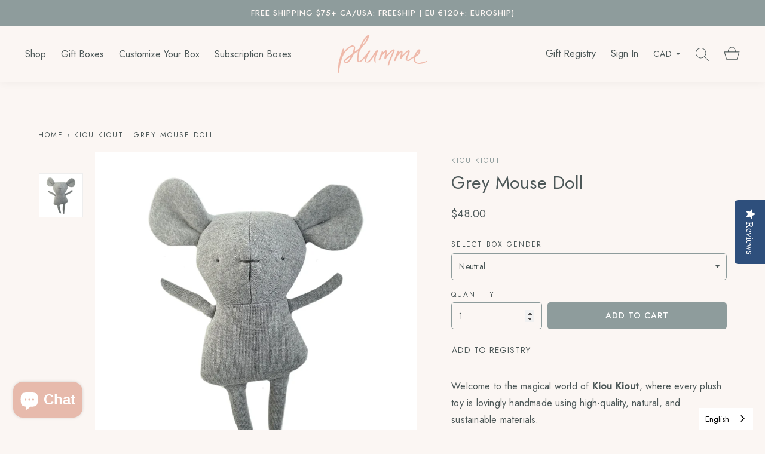

--- FILE ---
content_type: text/html; charset=utf-8
request_url: https://plummebox.com/products/kiout-kiou-grey-mouse-doll
body_size: 24823
content:
<meta name="google-site-verification" content="LtfSYw9ZCEQgqdjt5C9B04Agn5J4NCmK6jHt6zpSIL4" />
<!doctype html>
<!--[if lt IE 7]><html class="no-js lt-ie9 lt-ie8 lt-ie7" lang="en"> <![endif]-->
<!--[if IE 7]><html class="no-js lt-ie9 lt-ie8" lang="en"> <![endif]-->
<!--[if IE 8]><html class="no-js lt-ie9" lang="en"> <![endif]-->
<!--[if IE 9 ]><html class="ie9 no-js"> <![endif]-->
<!--[if (gt IE 9)|!(IE)]><!--> <html class="no-js"> <!--<![endif]-->
<meta name="google-site-verification" content="LtfSYw9ZCEQgqdjt5C9B04Agn5J4NCmK6jHt6zpSIL4" /><head>

  <!-- Basic page needs ================================================== -->
  <meta charset="utf-8">
  <meta http-equiv="X-UA-Compatible" content="IE=edge,chrome=1">

  
    <link rel="shortcut icon" href="//plummebox.com/cdn/shop/files/04-Blush_32x32.png?v=1613730490" type="image/png" />
  

  <!-- Title and description ================================================== -->
  <title>
  Kiou Kiout | Grey Mouse Doll &ndash; Plumme Box
  </title>

  
  <meta name="description" content="Discover the handmade Kiou Kiout Gray Mouse Plush – silky soft, eco-friendly, gender-neutral &amp; perfect for babies. A minimalist, sensory cuddle toy.">
  

  <!-- Helpers ================================================== -->
  <!-- /snippets/social-meta-tags.liquid -->




<meta property="og:site_name" content="Plumme Box">
<meta property="og:url" content="https://plummebox.com/products/kiout-kiou-grey-mouse-doll">
<meta property="og:title" content="Kiou Kiout | Grey Mouse Doll">
<meta property="og:type" content="product">
<meta property="og:description" content="Discover the handmade Kiou Kiout Gray Mouse Plush – silky soft, eco-friendly, gender-neutral &amp; perfect for babies. A minimalist, sensory cuddle toy.">

  <meta property="og:price:amount" content="48.00">
  <meta property="og:price:currency" content="CAD">

<meta property="og:image" content="http://plummebox.com/cdn/shop/products/Mouse_1200x1200.jpg?v=1604008349"><meta property="og:image" content="http://plummebox.com/cdn/shop/products/image_7345e4bf-409b-4823-98ab-6d422a26317d_1200x1200.jpg?v=1642786617">
<meta property="og:image:secure_url" content="https://plummebox.com/cdn/shop/products/Mouse_1200x1200.jpg?v=1604008349"><meta property="og:image:secure_url" content="https://plummebox.com/cdn/shop/products/image_7345e4bf-409b-4823-98ab-6d422a26317d_1200x1200.jpg?v=1642786617">


<meta name="twitter:card" content="summary_large_image">
<meta name="twitter:title" content="Kiou Kiout | Grey Mouse Doll">
<meta name="twitter:description" content="Discover the handmade Kiou Kiout Gray Mouse Plush – silky soft, eco-friendly, gender-neutral &amp; perfect for babies. A minimalist, sensory cuddle toy.">

  <link rel="canonical" href="https://plummebox.com/products/kiout-kiou-grey-mouse-doll">
  <meta name="viewport" content="width=device-width,initial-scale=1,shrink-to-fit=no">
  <meta name="theme-color" content="#8e9c9c">
  
  <!-- Google Search Console ================================================== -->

  <!-- CSS ================================================== -->
  <link href="//plummebox.com/cdn/shop/t/6/assets/timber.scss.css?v=117817930110844600161763584225" rel="stylesheet" type="text/css" media="all" />
  <link href="//plummebox.com/cdn/shop/t/6/assets/theme.scss.css?v=168120480958608966851763584226" rel="stylesheet" type="text/css" media="all" />
  
 <!-- Font Awesome ================================================== -->
  	<link rel="stylesheet" href="https://use.fontawesome.com/releases/v5.8.1/css/all.css" integrity="sha384-50oBUHEmvpQ+1lW4y57PTFmhCaXp0ML5d60M1M7uH2+nqUivzIebhndOJK28anvf" crossorigin="anonymous">  
 	<link href="https://fonts.googleapis.com/css2?family=Jost:wght@300;400;500&display=swap" rel="stylesheet">

  <!-- Pinterest ==================================================-->
	<meta name="p:domain_verify" content="e75d841eb2930241954cfd172044aff8"/>
  
  <script>
    window.theme = window.theme || {};
    theme.strings = {
      zoomClose: "Close (Esc)",
      zoomPrev: "Previous (Left arrow key)",
      zoomNext: "Next (Right arrow key)",
      moneyFormat: "${{amount}}",
      addressError: "Error looking up that address",
      addressNoResults: "No results for that address",
      addressQueryLimit: "You have exceeded the Google API usage limit. Consider upgrading to a \u003ca href=\"https:\/\/developers.google.com\/maps\/premium\/usage-limits\"\u003ePremium Plan\u003c\/a\u003e.",
      authError: "There was a problem authenticating your Google Maps account.",
      cartEmpty: "Your cart is currently empty.",
      cartCookie: "Enable cookies to use the shopping cart",
      cartSavings: "I18n Error: Missing interpolation value \"savings\" for \"You're saving {{ savings }}\""
    };
    theme.settings = {
      cartType: "page",
      gridType: "collage"
    };
  </script>

  <script src="//plummebox.com/cdn/shop/t/6/assets/jquery-2.2.3.min.js?v=58211863146907186831633482761" type="text/javascript"></script>
  
 

  <!--[if (gt IE 9)|!(IE)]><!--><script src="//plummebox.com/cdn/shop/t/6/assets/lazysizes.min.js?v=37531750901115495291633482762" async="async"></script><!--<![endif]-->
  <!--[if lte IE 9]><script src="//plummebox.com/cdn/shop/t/6/assets/lazysizes.min.js?v=37531750901115495291633482762"></script><![endif]-->

  <!--[if (gt IE 9)|!(IE)]><!--><script src="//plummebox.com/cdn/shop/t/6/assets/theme.js?v=92061856603133481421633482779" defer="defer"></script><!--<![endif]-->
  <!--[if lte IE 9]><script src="//plummebox.com/cdn/shop/t/6/assets/theme.js?v=92061856603133481421633482779"></script><![endif]-->

  <!-- Header hook for plugins ================================================== -->
  	<script>window.performance && window.performance.mark && window.performance.mark('shopify.content_for_header.start');</script><meta name="facebook-domain-verification" content="i6xz8f3h3eehusq5wurge13cegnoce">
<meta name="facebook-domain-verification" content="vhl75smfvfq4pd79ssg3d4t9zscjxo">
<meta name="facebook-domain-verification" content="cunt6pnnx0tdo5it4s1mamksa0bjv5">
<meta name="facebook-domain-verification" content="l908weqbu3rhrjpo3c8yqbbzk8kf8o">
<meta name="google-site-verification" content="FKQnt4jWkyLCzUSLBwVhVlZnLtEWiGashIIcaBG1CWk">
<meta id="shopify-digital-wallet" name="shopify-digital-wallet" content="/38374441095/digital_wallets/dialog">
<meta name="shopify-checkout-api-token" content="0b766c774cc75eb49ac42fccde1ba39d">
<link rel="alternate" hreflang="x-default" href="https://plummebox.com/products/kiout-kiou-grey-mouse-doll">
<link rel="alternate" hreflang="en" href="https://plummebox.com/products/kiout-kiou-grey-mouse-doll">
<link rel="alternate" hreflang="fr" href="https://plummebox.com/fr/products/kiout-kiou-grey-mouse-doll">
<link rel="alternate" type="application/json+oembed" href="https://plummebox.com/products/kiout-kiou-grey-mouse-doll.oembed">
<script async="async" src="/checkouts/internal/preloads.js?locale=en-CA"></script>
<link rel="preconnect" href="https://shop.app" crossorigin="anonymous">
<script async="async" src="https://shop.app/checkouts/internal/preloads.js?locale=en-CA&shop_id=38374441095" crossorigin="anonymous"></script>
<script id="apple-pay-shop-capabilities" type="application/json">{"shopId":38374441095,"countryCode":"CA","currencyCode":"CAD","merchantCapabilities":["supports3DS"],"merchantId":"gid:\/\/shopify\/Shop\/38374441095","merchantName":"Plumme Box","requiredBillingContactFields":["postalAddress","email","phone"],"requiredShippingContactFields":["postalAddress","email","phone"],"shippingType":"shipping","supportedNetworks":["visa","masterCard","discover","interac"],"total":{"type":"pending","label":"Plumme Box","amount":"1.00"},"shopifyPaymentsEnabled":true,"supportsSubscriptions":true}</script>
<script id="shopify-features" type="application/json">{"accessToken":"0b766c774cc75eb49ac42fccde1ba39d","betas":["rich-media-storefront-analytics"],"domain":"plummebox.com","predictiveSearch":true,"shopId":38374441095,"locale":"en"}</script>
<script>var Shopify = Shopify || {};
Shopify.shop = "plumme-box.myshopify.com";
Shopify.locale = "en";
Shopify.currency = {"active":"CAD","rate":"1.0"};
Shopify.country = "CA";
Shopify.theme = {"name":"PLUMME V2","id":120485871751,"schema_name":"Plumme","schema_version":"1.0","theme_store_id":null,"role":"main"};
Shopify.theme.handle = "null";
Shopify.theme.style = {"id":null,"handle":null};
Shopify.cdnHost = "plummebox.com/cdn";
Shopify.routes = Shopify.routes || {};
Shopify.routes.root = "/";</script>
<script type="module">!function(o){(o.Shopify=o.Shopify||{}).modules=!0}(window);</script>
<script>!function(o){function n(){var o=[];function n(){o.push(Array.prototype.slice.apply(arguments))}return n.q=o,n}var t=o.Shopify=o.Shopify||{};t.loadFeatures=n(),t.autoloadFeatures=n()}(window);</script>
<script>
  window.ShopifyPay = window.ShopifyPay || {};
  window.ShopifyPay.apiHost = "shop.app\/pay";
  window.ShopifyPay.redirectState = null;
</script>
<script id="shop-js-analytics" type="application/json">{"pageType":"product"}</script>
<script defer="defer" async type="module" src="//plummebox.com/cdn/shopifycloud/shop-js/modules/v2/client.init-shop-cart-sync_C5BV16lS.en.esm.js"></script>
<script defer="defer" async type="module" src="//plummebox.com/cdn/shopifycloud/shop-js/modules/v2/chunk.common_CygWptCX.esm.js"></script>
<script type="module">
  await import("//plummebox.com/cdn/shopifycloud/shop-js/modules/v2/client.init-shop-cart-sync_C5BV16lS.en.esm.js");
await import("//plummebox.com/cdn/shopifycloud/shop-js/modules/v2/chunk.common_CygWptCX.esm.js");

  window.Shopify.SignInWithShop?.initShopCartSync?.({"fedCMEnabled":true,"windoidEnabled":true});

</script>
<script>
  window.Shopify = window.Shopify || {};
  if (!window.Shopify.featureAssets) window.Shopify.featureAssets = {};
  window.Shopify.featureAssets['shop-js'] = {"shop-cart-sync":["modules/v2/client.shop-cart-sync_ZFArdW7E.en.esm.js","modules/v2/chunk.common_CygWptCX.esm.js"],"init-fed-cm":["modules/v2/client.init-fed-cm_CmiC4vf6.en.esm.js","modules/v2/chunk.common_CygWptCX.esm.js"],"shop-button":["modules/v2/client.shop-button_tlx5R9nI.en.esm.js","modules/v2/chunk.common_CygWptCX.esm.js"],"shop-cash-offers":["modules/v2/client.shop-cash-offers_DOA2yAJr.en.esm.js","modules/v2/chunk.common_CygWptCX.esm.js","modules/v2/chunk.modal_D71HUcav.esm.js"],"init-windoid":["modules/v2/client.init-windoid_sURxWdc1.en.esm.js","modules/v2/chunk.common_CygWptCX.esm.js"],"shop-toast-manager":["modules/v2/client.shop-toast-manager_ClPi3nE9.en.esm.js","modules/v2/chunk.common_CygWptCX.esm.js"],"init-shop-email-lookup-coordinator":["modules/v2/client.init-shop-email-lookup-coordinator_B8hsDcYM.en.esm.js","modules/v2/chunk.common_CygWptCX.esm.js"],"init-shop-cart-sync":["modules/v2/client.init-shop-cart-sync_C5BV16lS.en.esm.js","modules/v2/chunk.common_CygWptCX.esm.js"],"avatar":["modules/v2/client.avatar_BTnouDA3.en.esm.js"],"pay-button":["modules/v2/client.pay-button_FdsNuTd3.en.esm.js","modules/v2/chunk.common_CygWptCX.esm.js"],"init-customer-accounts":["modules/v2/client.init-customer-accounts_DxDtT_ad.en.esm.js","modules/v2/client.shop-login-button_C5VAVYt1.en.esm.js","modules/v2/chunk.common_CygWptCX.esm.js","modules/v2/chunk.modal_D71HUcav.esm.js"],"init-shop-for-new-customer-accounts":["modules/v2/client.init-shop-for-new-customer-accounts_ChsxoAhi.en.esm.js","modules/v2/client.shop-login-button_C5VAVYt1.en.esm.js","modules/v2/chunk.common_CygWptCX.esm.js","modules/v2/chunk.modal_D71HUcav.esm.js"],"shop-login-button":["modules/v2/client.shop-login-button_C5VAVYt1.en.esm.js","modules/v2/chunk.common_CygWptCX.esm.js","modules/v2/chunk.modal_D71HUcav.esm.js"],"init-customer-accounts-sign-up":["modules/v2/client.init-customer-accounts-sign-up_CPSyQ0Tj.en.esm.js","modules/v2/client.shop-login-button_C5VAVYt1.en.esm.js","modules/v2/chunk.common_CygWptCX.esm.js","modules/v2/chunk.modal_D71HUcav.esm.js"],"shop-follow-button":["modules/v2/client.shop-follow-button_Cva4Ekp9.en.esm.js","modules/v2/chunk.common_CygWptCX.esm.js","modules/v2/chunk.modal_D71HUcav.esm.js"],"checkout-modal":["modules/v2/client.checkout-modal_BPM8l0SH.en.esm.js","modules/v2/chunk.common_CygWptCX.esm.js","modules/v2/chunk.modal_D71HUcav.esm.js"],"lead-capture":["modules/v2/client.lead-capture_Bi8yE_yS.en.esm.js","modules/v2/chunk.common_CygWptCX.esm.js","modules/v2/chunk.modal_D71HUcav.esm.js"],"shop-login":["modules/v2/client.shop-login_D6lNrXab.en.esm.js","modules/v2/chunk.common_CygWptCX.esm.js","modules/v2/chunk.modal_D71HUcav.esm.js"],"payment-terms":["modules/v2/client.payment-terms_CZxnsJam.en.esm.js","modules/v2/chunk.common_CygWptCX.esm.js","modules/v2/chunk.modal_D71HUcav.esm.js"]};
</script>
<script>(function() {
  var isLoaded = false;
  function asyncLoad() {
    if (isLoaded) return;
    isLoaded = true;
    var urls = ["https:\/\/cdn.weglot.com\/weglot_script_tag.js?shop=plumme-box.myshopify.com","https:\/\/chimpstatic.com\/mcjs-connected\/js\/users\/59103dc6a0e2d219708340211\/5a1de580228815c1a34497ac3.js?shop=plumme-box.myshopify.com","https:\/\/cdn-loyalty.yotpo.com\/loader\/Kya6OzKbitgOvIL1kcu9ug.js?shop=plumme-box.myshopify.com","https:\/\/static.rechargecdn.com\/assets\/js\/widget.min.js?shop=plumme-box.myshopify.com","https:\/\/omnisnippet1.com\/platforms\/shopify.js?source=scriptTag\u0026v=2025-05-15T12\u0026shop=plumme-box.myshopify.com","https:\/\/cdn-widgetsrepository.yotpo.com\/v1\/loader\/RGlIVDlfG2hnmGaiarz3xsUpwPFPG1vqeuVhhE8p?shop=plumme-box.myshopify.com"];
    for (var i = 0; i < urls.length; i++) {
      var s = document.createElement('script');
      s.type = 'text/javascript';
      s.async = true;
      s.src = urls[i];
      var x = document.getElementsByTagName('script')[0];
      x.parentNode.insertBefore(s, x);
    }
  };
  if(window.attachEvent) {
    window.attachEvent('onload', asyncLoad);
  } else {
    window.addEventListener('load', asyncLoad, false);
  }
})();</script>
<script id="__st">var __st={"a":38374441095,"offset":-18000,"reqid":"c3c77a9c-d3ce-4978-8cd9-d4a4955bd9ea-1768773069","pageurl":"plummebox.com\/products\/kiout-kiou-grey-mouse-doll","u":"582d4817db84","p":"product","rtyp":"product","rid":5211028750471};</script>
<script>window.ShopifyPaypalV4VisibilityTracking = true;</script>
<script id="captcha-bootstrap">!function(){'use strict';const t='contact',e='account',n='new_comment',o=[[t,t],['blogs',n],['comments',n],[t,'customer']],c=[[e,'customer_login'],[e,'guest_login'],[e,'recover_customer_password'],[e,'create_customer']],r=t=>t.map((([t,e])=>`form[action*='/${t}']:not([data-nocaptcha='true']) input[name='form_type'][value='${e}']`)).join(','),a=t=>()=>t?[...document.querySelectorAll(t)].map((t=>t.form)):[];function s(){const t=[...o],e=r(t);return a(e)}const i='password',u='form_key',d=['recaptcha-v3-token','g-recaptcha-response','h-captcha-response',i],f=()=>{try{return window.sessionStorage}catch{return}},m='__shopify_v',_=t=>t.elements[u];function p(t,e,n=!1){try{const o=window.sessionStorage,c=JSON.parse(o.getItem(e)),{data:r}=function(t){const{data:e,action:n}=t;return t[m]||n?{data:e,action:n}:{data:t,action:n}}(c);for(const[e,n]of Object.entries(r))t.elements[e]&&(t.elements[e].value=n);n&&o.removeItem(e)}catch(o){console.error('form repopulation failed',{error:o})}}const l='form_type',E='cptcha';function T(t){t.dataset[E]=!0}const w=window,h=w.document,L='Shopify',v='ce_forms',y='captcha';let A=!1;((t,e)=>{const n=(g='f06e6c50-85a8-45c8-87d0-21a2b65856fe',I='https://cdn.shopify.com/shopifycloud/storefront-forms-hcaptcha/ce_storefront_forms_captcha_hcaptcha.v1.5.2.iife.js',D={infoText:'Protected by hCaptcha',privacyText:'Privacy',termsText:'Terms'},(t,e,n)=>{const o=w[L][v],c=o.bindForm;if(c)return c(t,g,e,D).then(n);var r;o.q.push([[t,g,e,D],n]),r=I,A||(h.body.append(Object.assign(h.createElement('script'),{id:'captcha-provider',async:!0,src:r})),A=!0)});var g,I,D;w[L]=w[L]||{},w[L][v]=w[L][v]||{},w[L][v].q=[],w[L][y]=w[L][y]||{},w[L][y].protect=function(t,e){n(t,void 0,e),T(t)},Object.freeze(w[L][y]),function(t,e,n,w,h,L){const[v,y,A,g]=function(t,e,n){const i=e?o:[],u=t?c:[],d=[...i,...u],f=r(d),m=r(i),_=r(d.filter((([t,e])=>n.includes(e))));return[a(f),a(m),a(_),s()]}(w,h,L),I=t=>{const e=t.target;return e instanceof HTMLFormElement?e:e&&e.form},D=t=>v().includes(t);t.addEventListener('submit',(t=>{const e=I(t);if(!e)return;const n=D(e)&&!e.dataset.hcaptchaBound&&!e.dataset.recaptchaBound,o=_(e),c=g().includes(e)&&(!o||!o.value);(n||c)&&t.preventDefault(),c&&!n&&(function(t){try{if(!f())return;!function(t){const e=f();if(!e)return;const n=_(t);if(!n)return;const o=n.value;o&&e.removeItem(o)}(t);const e=Array.from(Array(32),(()=>Math.random().toString(36)[2])).join('');!function(t,e){_(t)||t.append(Object.assign(document.createElement('input'),{type:'hidden',name:u})),t.elements[u].value=e}(t,e),function(t,e){const n=f();if(!n)return;const o=[...t.querySelectorAll(`input[type='${i}']`)].map((({name:t})=>t)),c=[...d,...o],r={};for(const[a,s]of new FormData(t).entries())c.includes(a)||(r[a]=s);n.setItem(e,JSON.stringify({[m]:1,action:t.action,data:r}))}(t,e)}catch(e){console.error('failed to persist form',e)}}(e),e.submit())}));const S=(t,e)=>{t&&!t.dataset[E]&&(n(t,e.some((e=>e===t))),T(t))};for(const o of['focusin','change'])t.addEventListener(o,(t=>{const e=I(t);D(e)&&S(e,y())}));const B=e.get('form_key'),M=e.get(l),P=B&&M;t.addEventListener('DOMContentLoaded',(()=>{const t=y();if(P)for(const e of t)e.elements[l].value===M&&p(e,B);[...new Set([...A(),...v().filter((t=>'true'===t.dataset.shopifyCaptcha))])].forEach((e=>S(e,t)))}))}(h,new URLSearchParams(w.location.search),n,t,e,['guest_login'])})(!0,!0)}();</script>
<script integrity="sha256-4kQ18oKyAcykRKYeNunJcIwy7WH5gtpwJnB7kiuLZ1E=" data-source-attribution="shopify.loadfeatures" defer="defer" src="//plummebox.com/cdn/shopifycloud/storefront/assets/storefront/load_feature-a0a9edcb.js" crossorigin="anonymous"></script>
<script crossorigin="anonymous" defer="defer" src="//plummebox.com/cdn/shopifycloud/storefront/assets/shopify_pay/storefront-65b4c6d7.js?v=20250812"></script>
<script data-source-attribution="shopify.dynamic_checkout.dynamic.init">var Shopify=Shopify||{};Shopify.PaymentButton=Shopify.PaymentButton||{isStorefrontPortableWallets:!0,init:function(){window.Shopify.PaymentButton.init=function(){};var t=document.createElement("script");t.src="https://plummebox.com/cdn/shopifycloud/portable-wallets/latest/portable-wallets.en.js",t.type="module",document.head.appendChild(t)}};
</script>
<script data-source-attribution="shopify.dynamic_checkout.buyer_consent">
  function portableWalletsHideBuyerConsent(e){var t=document.getElementById("shopify-buyer-consent"),n=document.getElementById("shopify-subscription-policy-button");t&&n&&(t.classList.add("hidden"),t.setAttribute("aria-hidden","true"),n.removeEventListener("click",e))}function portableWalletsShowBuyerConsent(e){var t=document.getElementById("shopify-buyer-consent"),n=document.getElementById("shopify-subscription-policy-button");t&&n&&(t.classList.remove("hidden"),t.removeAttribute("aria-hidden"),n.addEventListener("click",e))}window.Shopify?.PaymentButton&&(window.Shopify.PaymentButton.hideBuyerConsent=portableWalletsHideBuyerConsent,window.Shopify.PaymentButton.showBuyerConsent=portableWalletsShowBuyerConsent);
</script>
<script data-source-attribution="shopify.dynamic_checkout.cart.bootstrap">document.addEventListener("DOMContentLoaded",(function(){function t(){return document.querySelector("shopify-accelerated-checkout-cart, shopify-accelerated-checkout")}if(t())Shopify.PaymentButton.init();else{new MutationObserver((function(e,n){t()&&(Shopify.PaymentButton.init(),n.disconnect())})).observe(document.body,{childList:!0,subtree:!0})}}));
</script>
<script id='scb4127' type='text/javascript' async='' src='https://plummebox.com/cdn/shopifycloud/privacy-banner/storefront-banner.js'></script><link id="shopify-accelerated-checkout-styles" rel="stylesheet" media="screen" href="https://plummebox.com/cdn/shopifycloud/portable-wallets/latest/accelerated-checkout-backwards-compat.css" crossorigin="anonymous">
<style id="shopify-accelerated-checkout-cart">
        #shopify-buyer-consent {
  margin-top: 1em;
  display: inline-block;
  width: 100%;
}

#shopify-buyer-consent.hidden {
  display: none;
}

#shopify-subscription-policy-button {
  background: none;
  border: none;
  padding: 0;
  text-decoration: underline;
  font-size: inherit;
  cursor: pointer;
}

#shopify-subscription-policy-button::before {
  box-shadow: none;
}

      </style>

<script>window.performance && window.performance.mark && window.performance.mark('shopify.content_for_header.end');</script>
  	<!-- /snippets/oldIE-js.liquid -->

<!--[if lt IE 9]>
<script src="//cdnjs.cloudflare.com/ajax/libs/html5shiv/3.7.2/html5shiv.min.js" type="text/javascript"></script>
<![endif]-->


<!--[if (lte IE 9) ]><script src="//plummebox.com/cdn/shop/t/6/assets/match-media.min.js?v=159635276924582161481633482763" type="text/javascript"></script><![endif]-->


  	<script src="//plummebox.com/cdn/shop/t/6/assets/modernizr.min.js?v=21391054748206432451633482764" type="text/javascript"></script>

  
  
  
  <script src="//code.jquery.com/jquery-1.11.3.min.js" type="text/javascript"></script>
<link rel="alternate" hreflang="en" href="https://plummebox.com/products/kiout-kiou-grey-mouse-doll"><link rel="alternate" hreflang="fr" href="https://plummebox.com/a/l/fr/products/kiout-kiou-grey-mouse-doll">


<!--Start Weglot Script-->
<script src="//cdn.weglot.com/weglot.min.js"></script>
<script id="has-script-tags">Weglot.initialize({ api_key:"wg_e081744ad3a84baa282d8960cf9875a15" });</script>
<!--End Weglot Script-->

  
  <!--- YOPTO REVIEWS ----------->
  <script type="text/javascript">(function e(){var e=document.createElement("script");e.type="text/javascript",e.async=true,e.src="//staticw2.yotpo.com/RGlIVDlfG2hnmGaiarz3xsUpwPFPG1vqeuVhhE8p/widget.js";var t=document.getElementsByTagName("script")[0];t.parentNode.insertBefore(e,t)})();</script>
  
<!-- BEGIN app block: shopify://apps/affiliation-focus-v2/blocks/afocus-script/777381f8-3b52-46bf-b7f5-509b53108bdc -->
<meta name="affiliation-focus-extension" content="enabled" />
<script>
  function updateCartAttribute(attributeValue){fetch("/cart/update.js",{method:"POST",headers:{"Content-Type":"application/json"},body:JSON.stringify({attributes:{aftag:attributeValue,source:"Affiliation Focus"}})}).then((response)=>response.json()).then((data)=>{console.log("Cart attribute added:",data);}).catch((error)=>{console.error("Error adding cart attribute:",error)})}function _af_getCookie(name){if(document.cookie.length==0)return null;var regSepCookie=new RegExp('(; )','g');var cookies=document.cookie.split(regSepCookie);for(var i=0;i<cookies.length;i++){var regInfo=new RegExp('=','g');var infos=cookies[i].split(regInfo);if(infos[0]==name){return unescape(infos[1])}}return null}function getUrlVars(){var vars={};var parts=window.location.href.replace(/[?&]+([^=&]+)=([^&]*)/gi,function(m,key,value){vars[key]=value});return vars}function _af_isValidJSON(str){if(str===null||str===undefined||str==""){return false}try{JSON.parse(str);return true}catch(e){return false}}var aftag=getUrlVars()["aftag"];if(aftag!=undefined){var parts=location.hostname.split(".");var domain=parts[parts.length-2]+"."+parts[parts.length-1];updateCartAttribute(aftag);}else{fetch("/cart/update.js",{method:"GET",headers:{"Content-Type":"application/json"}}).then((response)=>response.json()).then((data)=>{console.log(data);if(data.attributes.hasOwnProperty("aftag")===false){let cookie=_af_getCookie("_af");let ls=localStorage.getItem("aftag");console.log(_af_isValidJSON(cookie));if(_af_isValidJSON(cookie)){let cookie_json=JSON.parse(cookie);console.log(cookie_json);aftag=cookie_json.aftag;console.log(aftag);updateCartAttribute(aftag)}else if(_af_isValidJSON(ls)){let ls_json=JSON.parse(ls);console.log(ls_json);aftag=ls_json.aftag;console.log(aftag);updateCartAttribute(aftag)}}})}
</script>




<!-- END app block --><script src="https://cdn.shopify.com/extensions/7bc9bb47-adfa-4267-963e-cadee5096caf/inbox-1252/assets/inbox-chat-loader.js" type="text/javascript" defer="defer"></script>
<link href="https://monorail-edge.shopifysvc.com" rel="dns-prefetch">
<script>(function(){if ("sendBeacon" in navigator && "performance" in window) {try {var session_token_from_headers = performance.getEntriesByType('navigation')[0].serverTiming.find(x => x.name == '_s').description;} catch {var session_token_from_headers = undefined;}var session_cookie_matches = document.cookie.match(/_shopify_s=([^;]*)/);var session_token_from_cookie = session_cookie_matches && session_cookie_matches.length === 2 ? session_cookie_matches[1] : "";var session_token = session_token_from_headers || session_token_from_cookie || "";function handle_abandonment_event(e) {var entries = performance.getEntries().filter(function(entry) {return /monorail-edge.shopifysvc.com/.test(entry.name);});if (!window.abandonment_tracked && entries.length === 0) {window.abandonment_tracked = true;var currentMs = Date.now();var navigation_start = performance.timing.navigationStart;var payload = {shop_id: 38374441095,url: window.location.href,navigation_start,duration: currentMs - navigation_start,session_token,page_type: "product"};window.navigator.sendBeacon("https://monorail-edge.shopifysvc.com/v1/produce", JSON.stringify({schema_id: "online_store_buyer_site_abandonment/1.1",payload: payload,metadata: {event_created_at_ms: currentMs,event_sent_at_ms: currentMs}}));}}window.addEventListener('pagehide', handle_abandonment_event);}}());</script>
<script id="web-pixels-manager-setup">(function e(e,d,r,n,o){if(void 0===o&&(o={}),!Boolean(null===(a=null===(i=window.Shopify)||void 0===i?void 0:i.analytics)||void 0===a?void 0:a.replayQueue)){var i,a;window.Shopify=window.Shopify||{};var t=window.Shopify;t.analytics=t.analytics||{};var s=t.analytics;s.replayQueue=[],s.publish=function(e,d,r){return s.replayQueue.push([e,d,r]),!0};try{self.performance.mark("wpm:start")}catch(e){}var l=function(){var e={modern:/Edge?\/(1{2}[4-9]|1[2-9]\d|[2-9]\d{2}|\d{4,})\.\d+(\.\d+|)|Firefox\/(1{2}[4-9]|1[2-9]\d|[2-9]\d{2}|\d{4,})\.\d+(\.\d+|)|Chrom(ium|e)\/(9{2}|\d{3,})\.\d+(\.\d+|)|(Maci|X1{2}).+ Version\/(15\.\d+|(1[6-9]|[2-9]\d|\d{3,})\.\d+)([,.]\d+|)( \(\w+\)|)( Mobile\/\w+|) Safari\/|Chrome.+OPR\/(9{2}|\d{3,})\.\d+\.\d+|(CPU[ +]OS|iPhone[ +]OS|CPU[ +]iPhone|CPU IPhone OS|CPU iPad OS)[ +]+(15[._]\d+|(1[6-9]|[2-9]\d|\d{3,})[._]\d+)([._]\d+|)|Android:?[ /-](13[3-9]|1[4-9]\d|[2-9]\d{2}|\d{4,})(\.\d+|)(\.\d+|)|Android.+Firefox\/(13[5-9]|1[4-9]\d|[2-9]\d{2}|\d{4,})\.\d+(\.\d+|)|Android.+Chrom(ium|e)\/(13[3-9]|1[4-9]\d|[2-9]\d{2}|\d{4,})\.\d+(\.\d+|)|SamsungBrowser\/([2-9]\d|\d{3,})\.\d+/,legacy:/Edge?\/(1[6-9]|[2-9]\d|\d{3,})\.\d+(\.\d+|)|Firefox\/(5[4-9]|[6-9]\d|\d{3,})\.\d+(\.\d+|)|Chrom(ium|e)\/(5[1-9]|[6-9]\d|\d{3,})\.\d+(\.\d+|)([\d.]+$|.*Safari\/(?![\d.]+ Edge\/[\d.]+$))|(Maci|X1{2}).+ Version\/(10\.\d+|(1[1-9]|[2-9]\d|\d{3,})\.\d+)([,.]\d+|)( \(\w+\)|)( Mobile\/\w+|) Safari\/|Chrome.+OPR\/(3[89]|[4-9]\d|\d{3,})\.\d+\.\d+|(CPU[ +]OS|iPhone[ +]OS|CPU[ +]iPhone|CPU IPhone OS|CPU iPad OS)[ +]+(10[._]\d+|(1[1-9]|[2-9]\d|\d{3,})[._]\d+)([._]\d+|)|Android:?[ /-](13[3-9]|1[4-9]\d|[2-9]\d{2}|\d{4,})(\.\d+|)(\.\d+|)|Mobile Safari.+OPR\/([89]\d|\d{3,})\.\d+\.\d+|Android.+Firefox\/(13[5-9]|1[4-9]\d|[2-9]\d{2}|\d{4,})\.\d+(\.\d+|)|Android.+Chrom(ium|e)\/(13[3-9]|1[4-9]\d|[2-9]\d{2}|\d{4,})\.\d+(\.\d+|)|Android.+(UC? ?Browser|UCWEB|U3)[ /]?(15\.([5-9]|\d{2,})|(1[6-9]|[2-9]\d|\d{3,})\.\d+)\.\d+|SamsungBrowser\/(5\.\d+|([6-9]|\d{2,})\.\d+)|Android.+MQ{2}Browser\/(14(\.(9|\d{2,})|)|(1[5-9]|[2-9]\d|\d{3,})(\.\d+|))(\.\d+|)|K[Aa][Ii]OS\/(3\.\d+|([4-9]|\d{2,})\.\d+)(\.\d+|)/},d=e.modern,r=e.legacy,n=navigator.userAgent;return n.match(d)?"modern":n.match(r)?"legacy":"unknown"}(),u="modern"===l?"modern":"legacy",c=(null!=n?n:{modern:"",legacy:""})[u],f=function(e){return[e.baseUrl,"/wpm","/b",e.hashVersion,"modern"===e.buildTarget?"m":"l",".js"].join("")}({baseUrl:d,hashVersion:r,buildTarget:u}),m=function(e){var d=e.version,r=e.bundleTarget,n=e.surface,o=e.pageUrl,i=e.monorailEndpoint;return{emit:function(e){var a=e.status,t=e.errorMsg,s=(new Date).getTime(),l=JSON.stringify({metadata:{event_sent_at_ms:s},events:[{schema_id:"web_pixels_manager_load/3.1",payload:{version:d,bundle_target:r,page_url:o,status:a,surface:n,error_msg:t},metadata:{event_created_at_ms:s}}]});if(!i)return console&&console.warn&&console.warn("[Web Pixels Manager] No Monorail endpoint provided, skipping logging."),!1;try{return self.navigator.sendBeacon.bind(self.navigator)(i,l)}catch(e){}var u=new XMLHttpRequest;try{return u.open("POST",i,!0),u.setRequestHeader("Content-Type","text/plain"),u.send(l),!0}catch(e){return console&&console.warn&&console.warn("[Web Pixels Manager] Got an unhandled error while logging to Monorail."),!1}}}}({version:r,bundleTarget:l,surface:e.surface,pageUrl:self.location.href,monorailEndpoint:e.monorailEndpoint});try{o.browserTarget=l,function(e){var d=e.src,r=e.async,n=void 0===r||r,o=e.onload,i=e.onerror,a=e.sri,t=e.scriptDataAttributes,s=void 0===t?{}:t,l=document.createElement("script"),u=document.querySelector("head"),c=document.querySelector("body");if(l.async=n,l.src=d,a&&(l.integrity=a,l.crossOrigin="anonymous"),s)for(var f in s)if(Object.prototype.hasOwnProperty.call(s,f))try{l.dataset[f]=s[f]}catch(e){}if(o&&l.addEventListener("load",o),i&&l.addEventListener("error",i),u)u.appendChild(l);else{if(!c)throw new Error("Did not find a head or body element to append the script");c.appendChild(l)}}({src:f,async:!0,onload:function(){if(!function(){var e,d;return Boolean(null===(d=null===(e=window.Shopify)||void 0===e?void 0:e.analytics)||void 0===d?void 0:d.initialized)}()){var d=window.webPixelsManager.init(e)||void 0;if(d){var r=window.Shopify.analytics;r.replayQueue.forEach((function(e){var r=e[0],n=e[1],o=e[2];d.publishCustomEvent(r,n,o)})),r.replayQueue=[],r.publish=d.publishCustomEvent,r.visitor=d.visitor,r.initialized=!0}}},onerror:function(){return m.emit({status:"failed",errorMsg:"".concat(f," has failed to load")})},sri:function(e){var d=/^sha384-[A-Za-z0-9+/=]+$/;return"string"==typeof e&&d.test(e)}(c)?c:"",scriptDataAttributes:o}),m.emit({status:"loading"})}catch(e){m.emit({status:"failed",errorMsg:(null==e?void 0:e.message)||"Unknown error"})}}})({shopId: 38374441095,storefrontBaseUrl: "https://plummebox.com",extensionsBaseUrl: "https://extensions.shopifycdn.com/cdn/shopifycloud/web-pixels-manager",monorailEndpoint: "https://monorail-edge.shopifysvc.com/unstable/produce_batch",surface: "storefront-renderer",enabledBetaFlags: ["2dca8a86"],webPixelsConfigList: [{"id":"1121386631","configuration":"{\"validationWindow\":\"30\",\"transactionUrl\":\"https:\/\/icq.affiliationfocus.com\/client\/transaction\/\"}","eventPayloadVersion":"v1","runtimeContext":"STRICT","scriptVersion":"0d90d6c171acc881d06d85609b06b5e7","type":"APP","apiClientId":221346955265,"privacyPurposes":[],"dataSharingAdjustments":{"protectedCustomerApprovalScopes":["read_customer_personal_data"]}},{"id":"728957063","configuration":"{\"apiURL\":\"https:\/\/api.omnisend.com\",\"appURL\":\"https:\/\/app.omnisend.com\",\"brandID\":\"6364029f754919630100762d\",\"trackingURL\":\"https:\/\/wt.omnisendlink.com\"}","eventPayloadVersion":"v1","runtimeContext":"STRICT","scriptVersion":"aa9feb15e63a302383aa48b053211bbb","type":"APP","apiClientId":186001,"privacyPurposes":["ANALYTICS","MARKETING","SALE_OF_DATA"],"dataSharingAdjustments":{"protectedCustomerApprovalScopes":["read_customer_address","read_customer_email","read_customer_name","read_customer_personal_data","read_customer_phone"]}},{"id":"589168775","configuration":"{\"url\":\"https:\/\/events.realtimestack.com\",\"shop\":\"plumme-box.myshopify.com\"}","eventPayloadVersion":"v1","runtimeContext":"STRICT","scriptVersion":"7aef80adf178fd3515c5d827e2589d34","type":"APP","apiClientId":4759791,"privacyPurposes":["ANALYTICS","MARKETING","SALE_OF_DATA"],"dataSharingAdjustments":{"protectedCustomerApprovalScopes":["read_customer_personal_data"]}},{"id":"359497863","configuration":"{\"config\":\"{\\\"google_tag_ids\\\":[\\\"G-FCZYC07X4J\\\",\\\"AW-11470686619\\\",\\\"GT-PL94ZG5\\\"],\\\"target_country\\\":\\\"CA\\\",\\\"gtag_events\\\":[{\\\"type\\\":\\\"begin_checkout\\\",\\\"action_label\\\":[\\\"G-FCZYC07X4J\\\",\\\"AW-11470686619\\\/eOeCCPODpcMZEJuT090q\\\"]},{\\\"type\\\":\\\"search\\\",\\\"action_label\\\":[\\\"G-FCZYC07X4J\\\",\\\"AW-11470686619\\\/5z-zCMiCpcMZEJuT090q\\\"]},{\\\"type\\\":\\\"view_item\\\",\\\"action_label\\\":[\\\"G-FCZYC07X4J\\\",\\\"AW-11470686619\\\/kvMRCMWCpcMZEJuT090q\\\",\\\"MC-B61ML5LXLK\\\"]},{\\\"type\\\":\\\"purchase\\\",\\\"action_label\\\":[\\\"G-FCZYC07X4J\\\",\\\"AW-11470686619\\\/y7gACL-CpcMZEJuT090q\\\",\\\"MC-B61ML5LXLK\\\"]},{\\\"type\\\":\\\"page_view\\\",\\\"action_label\\\":[\\\"G-FCZYC07X4J\\\",\\\"AW-11470686619\\\/Dbs-CMKCpcMZEJuT090q\\\",\\\"MC-B61ML5LXLK\\\"]},{\\\"type\\\":\\\"add_payment_info\\\",\\\"action_label\\\":[\\\"G-FCZYC07X4J\\\",\\\"AW-11470686619\\\/WV2XCPaDpcMZEJuT090q\\\"]},{\\\"type\\\":\\\"add_to_cart\\\",\\\"action_label\\\":[\\\"G-FCZYC07X4J\\\",\\\"AW-11470686619\\\/2Jj3CMuCpcMZEJuT090q\\\"]}],\\\"enable_monitoring_mode\\\":false}\"}","eventPayloadVersion":"v1","runtimeContext":"OPEN","scriptVersion":"b2a88bafab3e21179ed38636efcd8a93","type":"APP","apiClientId":1780363,"privacyPurposes":[],"dataSharingAdjustments":{"protectedCustomerApprovalScopes":["read_customer_address","read_customer_email","read_customer_name","read_customer_personal_data","read_customer_phone"]}},{"id":"176881799","configuration":"{\"pixel_id\":\"375544727104849\",\"pixel_type\":\"facebook_pixel\",\"metaapp_system_user_token\":\"-\"}","eventPayloadVersion":"v1","runtimeContext":"OPEN","scriptVersion":"ca16bc87fe92b6042fbaa3acc2fbdaa6","type":"APP","apiClientId":2329312,"privacyPurposes":["ANALYTICS","MARKETING","SALE_OF_DATA"],"dataSharingAdjustments":{"protectedCustomerApprovalScopes":["read_customer_address","read_customer_email","read_customer_name","read_customer_personal_data","read_customer_phone"]}},{"id":"51183751","configuration":"{\"tagID\":\"2614327978871\"}","eventPayloadVersion":"v1","runtimeContext":"STRICT","scriptVersion":"18031546ee651571ed29edbe71a3550b","type":"APP","apiClientId":3009811,"privacyPurposes":["ANALYTICS","MARKETING","SALE_OF_DATA"],"dataSharingAdjustments":{"protectedCustomerApprovalScopes":["read_customer_address","read_customer_email","read_customer_name","read_customer_personal_data","read_customer_phone"]}},{"id":"shopify-app-pixel","configuration":"{}","eventPayloadVersion":"v1","runtimeContext":"STRICT","scriptVersion":"0450","apiClientId":"shopify-pixel","type":"APP","privacyPurposes":["ANALYTICS","MARKETING"]},{"id":"shopify-custom-pixel","eventPayloadVersion":"v1","runtimeContext":"LAX","scriptVersion":"0450","apiClientId":"shopify-pixel","type":"CUSTOM","privacyPurposes":["ANALYTICS","MARKETING"]}],isMerchantRequest: false,initData: {"shop":{"name":"Plumme Box","paymentSettings":{"currencyCode":"CAD"},"myshopifyDomain":"plumme-box.myshopify.com","countryCode":"CA","storefrontUrl":"https:\/\/plummebox.com"},"customer":null,"cart":null,"checkout":null,"productVariants":[{"price":{"amount":48.0,"currencyCode":"CAD"},"product":{"title":"Kiou Kiout | Grey Mouse Doll","vendor":"Kiou Kiout","id":"5211028750471","untranslatedTitle":"Kiou Kiout | Grey Mouse Doll","url":"\/products\/kiout-kiou-grey-mouse-doll","type":"Snooze"},"id":"34676326826119","image":{"src":"\/\/plummebox.com\/cdn\/shop\/products\/Mouse.jpg?v=1604008349"},"sku":"","title":"Default Title","untranslatedTitle":"Default Title"}],"purchasingCompany":null},},"https://plummebox.com/cdn","fcfee988w5aeb613cpc8e4bc33m6693e112",{"modern":"","legacy":""},{"shopId":"38374441095","storefrontBaseUrl":"https:\/\/plummebox.com","extensionBaseUrl":"https:\/\/extensions.shopifycdn.com\/cdn\/shopifycloud\/web-pixels-manager","surface":"storefront-renderer","enabledBetaFlags":"[\"2dca8a86\"]","isMerchantRequest":"false","hashVersion":"fcfee988w5aeb613cpc8e4bc33m6693e112","publish":"custom","events":"[[\"page_viewed\",{}],[\"product_viewed\",{\"productVariant\":{\"price\":{\"amount\":48.0,\"currencyCode\":\"CAD\"},\"product\":{\"title\":\"Kiou Kiout | Grey Mouse Doll\",\"vendor\":\"Kiou Kiout\",\"id\":\"5211028750471\",\"untranslatedTitle\":\"Kiou Kiout | Grey Mouse Doll\",\"url\":\"\/products\/kiout-kiou-grey-mouse-doll\",\"type\":\"Snooze\"},\"id\":\"34676326826119\",\"image\":{\"src\":\"\/\/plummebox.com\/cdn\/shop\/products\/Mouse.jpg?v=1604008349\"},\"sku\":\"\",\"title\":\"Default Title\",\"untranslatedTitle\":\"Default Title\"}}]]"});</script><script>
  window.ShopifyAnalytics = window.ShopifyAnalytics || {};
  window.ShopifyAnalytics.meta = window.ShopifyAnalytics.meta || {};
  window.ShopifyAnalytics.meta.currency = 'CAD';
  var meta = {"product":{"id":5211028750471,"gid":"gid:\/\/shopify\/Product\/5211028750471","vendor":"Kiou Kiout","type":"Snooze","handle":"kiout-kiou-grey-mouse-doll","variants":[{"id":34676326826119,"price":4800,"name":"Kiou Kiout | Grey Mouse Doll","public_title":null,"sku":""}],"remote":false},"page":{"pageType":"product","resourceType":"product","resourceId":5211028750471,"requestId":"c3c77a9c-d3ce-4978-8cd9-d4a4955bd9ea-1768773069"}};
  for (var attr in meta) {
    window.ShopifyAnalytics.meta[attr] = meta[attr];
  }
</script>
<script class="analytics">
  (function () {
    var customDocumentWrite = function(content) {
      var jquery = null;

      if (window.jQuery) {
        jquery = window.jQuery;
      } else if (window.Checkout && window.Checkout.$) {
        jquery = window.Checkout.$;
      }

      if (jquery) {
        jquery('body').append(content);
      }
    };

    var hasLoggedConversion = function(token) {
      if (token) {
        return document.cookie.indexOf('loggedConversion=' + token) !== -1;
      }
      return false;
    }

    var setCookieIfConversion = function(token) {
      if (token) {
        var twoMonthsFromNow = new Date(Date.now());
        twoMonthsFromNow.setMonth(twoMonthsFromNow.getMonth() + 2);

        document.cookie = 'loggedConversion=' + token + '; expires=' + twoMonthsFromNow;
      }
    }

    var trekkie = window.ShopifyAnalytics.lib = window.trekkie = window.trekkie || [];
    if (trekkie.integrations) {
      return;
    }
    trekkie.methods = [
      'identify',
      'page',
      'ready',
      'track',
      'trackForm',
      'trackLink'
    ];
    trekkie.factory = function(method) {
      return function() {
        var args = Array.prototype.slice.call(arguments);
        args.unshift(method);
        trekkie.push(args);
        return trekkie;
      };
    };
    for (var i = 0; i < trekkie.methods.length; i++) {
      var key = trekkie.methods[i];
      trekkie[key] = trekkie.factory(key);
    }
    trekkie.load = function(config) {
      trekkie.config = config || {};
      trekkie.config.initialDocumentCookie = document.cookie;
      var first = document.getElementsByTagName('script')[0];
      var script = document.createElement('script');
      script.type = 'text/javascript';
      script.onerror = function(e) {
        var scriptFallback = document.createElement('script');
        scriptFallback.type = 'text/javascript';
        scriptFallback.onerror = function(error) {
                var Monorail = {
      produce: function produce(monorailDomain, schemaId, payload) {
        var currentMs = new Date().getTime();
        var event = {
          schema_id: schemaId,
          payload: payload,
          metadata: {
            event_created_at_ms: currentMs,
            event_sent_at_ms: currentMs
          }
        };
        return Monorail.sendRequest("https://" + monorailDomain + "/v1/produce", JSON.stringify(event));
      },
      sendRequest: function sendRequest(endpointUrl, payload) {
        // Try the sendBeacon API
        if (window && window.navigator && typeof window.navigator.sendBeacon === 'function' && typeof window.Blob === 'function' && !Monorail.isIos12()) {
          var blobData = new window.Blob([payload], {
            type: 'text/plain'
          });

          if (window.navigator.sendBeacon(endpointUrl, blobData)) {
            return true;
          } // sendBeacon was not successful

        } // XHR beacon

        var xhr = new XMLHttpRequest();

        try {
          xhr.open('POST', endpointUrl);
          xhr.setRequestHeader('Content-Type', 'text/plain');
          xhr.send(payload);
        } catch (e) {
          console.log(e);
        }

        return false;
      },
      isIos12: function isIos12() {
        return window.navigator.userAgent.lastIndexOf('iPhone; CPU iPhone OS 12_') !== -1 || window.navigator.userAgent.lastIndexOf('iPad; CPU OS 12_') !== -1;
      }
    };
    Monorail.produce('monorail-edge.shopifysvc.com',
      'trekkie_storefront_load_errors/1.1',
      {shop_id: 38374441095,
      theme_id: 120485871751,
      app_name: "storefront",
      context_url: window.location.href,
      source_url: "//plummebox.com/cdn/s/trekkie.storefront.cd680fe47e6c39ca5d5df5f0a32d569bc48c0f27.min.js"});

        };
        scriptFallback.async = true;
        scriptFallback.src = '//plummebox.com/cdn/s/trekkie.storefront.cd680fe47e6c39ca5d5df5f0a32d569bc48c0f27.min.js';
        first.parentNode.insertBefore(scriptFallback, first);
      };
      script.async = true;
      script.src = '//plummebox.com/cdn/s/trekkie.storefront.cd680fe47e6c39ca5d5df5f0a32d569bc48c0f27.min.js';
      first.parentNode.insertBefore(script, first);
    };
    trekkie.load(
      {"Trekkie":{"appName":"storefront","development":false,"defaultAttributes":{"shopId":38374441095,"isMerchantRequest":null,"themeId":120485871751,"themeCityHash":"8721464709695767162","contentLanguage":"en","currency":"CAD","eventMetadataId":"9a3622a1-c76e-47a9-a84b-7ac082ae95c1"},"isServerSideCookieWritingEnabled":true,"monorailRegion":"shop_domain","enabledBetaFlags":["65f19447"]},"Session Attribution":{},"S2S":{"facebookCapiEnabled":true,"source":"trekkie-storefront-renderer","apiClientId":580111}}
    );

    var loaded = false;
    trekkie.ready(function() {
      if (loaded) return;
      loaded = true;

      window.ShopifyAnalytics.lib = window.trekkie;

      var originalDocumentWrite = document.write;
      document.write = customDocumentWrite;
      try { window.ShopifyAnalytics.merchantGoogleAnalytics.call(this); } catch(error) {};
      document.write = originalDocumentWrite;

      window.ShopifyAnalytics.lib.page(null,{"pageType":"product","resourceType":"product","resourceId":5211028750471,"requestId":"c3c77a9c-d3ce-4978-8cd9-d4a4955bd9ea-1768773069","shopifyEmitted":true});

      var match = window.location.pathname.match(/checkouts\/(.+)\/(thank_you|post_purchase)/)
      var token = match? match[1]: undefined;
      if (!hasLoggedConversion(token)) {
        setCookieIfConversion(token);
        window.ShopifyAnalytics.lib.track("Viewed Product",{"currency":"CAD","variantId":34676326826119,"productId":5211028750471,"productGid":"gid:\/\/shopify\/Product\/5211028750471","name":"Kiou Kiout | Grey Mouse Doll","price":"48.00","sku":"","brand":"Kiou Kiout","variant":null,"category":"Snooze","nonInteraction":true,"remote":false},undefined,undefined,{"shopifyEmitted":true});
      window.ShopifyAnalytics.lib.track("monorail:\/\/trekkie_storefront_viewed_product\/1.1",{"currency":"CAD","variantId":34676326826119,"productId":5211028750471,"productGid":"gid:\/\/shopify\/Product\/5211028750471","name":"Kiou Kiout | Grey Mouse Doll","price":"48.00","sku":"","brand":"Kiou Kiout","variant":null,"category":"Snooze","nonInteraction":true,"remote":false,"referer":"https:\/\/plummebox.com\/products\/kiout-kiou-grey-mouse-doll"});
      }
    });


        var eventsListenerScript = document.createElement('script');
        eventsListenerScript.async = true;
        eventsListenerScript.src = "//plummebox.com/cdn/shopifycloud/storefront/assets/shop_events_listener-3da45d37.js";
        document.getElementsByTagName('head')[0].appendChild(eventsListenerScript);

})();</script>
  <script>
  if (!window.ga || (window.ga && typeof window.ga !== 'function')) {
    window.ga = function ga() {
      (window.ga.q = window.ga.q || []).push(arguments);
      if (window.Shopify && window.Shopify.analytics && typeof window.Shopify.analytics.publish === 'function') {
        window.Shopify.analytics.publish("ga_stub_called", {}, {sendTo: "google_osp_migration"});
      }
      console.error("Shopify's Google Analytics stub called with:", Array.from(arguments), "\nSee https://help.shopify.com/manual/promoting-marketing/pixels/pixel-migration#google for more information.");
    };
    if (window.Shopify && window.Shopify.analytics && typeof window.Shopify.analytics.publish === 'function') {
      window.Shopify.analytics.publish("ga_stub_initialized", {}, {sendTo: "google_osp_migration"});
    }
  }
</script>
<script
  defer
  src="https://plummebox.com/cdn/shopifycloud/perf-kit/shopify-perf-kit-3.0.4.min.js"
  data-application="storefront-renderer"
  data-shop-id="38374441095"
  data-render-region="gcp-us-central1"
  data-page-type="product"
  data-theme-instance-id="120485871751"
  data-theme-name="Plumme"
  data-theme-version="1.0"
  data-monorail-region="shop_domain"
  data-resource-timing-sampling-rate="10"
  data-shs="true"
  data-shs-beacon="true"
  data-shs-export-with-fetch="true"
  data-shs-logs-sample-rate="1"
  data-shs-beacon-endpoint="https://plummebox.com/api/collect"
></script>
</head>





<body id="kiou-kiout-grey-mouse-doll" class="template-product">
  
  <div id="shopify-section-header" class="shopify-section"><style>
  .site-header__logo {
    max-width: 150px;
  }

  @media screen and (max-width: 768px) {
    .site-header__logo {
      max-width: 100%;
    }
  }
</style>


<div data-section-id="header" data-section-type="header-section" data-template="product">
  
  <div id="NavDrawer" class="drawer drawer--left">  <div class="drawer__inner drawer-left__inner">

    
      <!-- /snippets/search-bar.liquid -->





<form action="/search" method="get" class="input-group search-bar search-bar--drawer" role="search">
  
  <input type="search" name="q" value="" placeholder="Search" class="input-group-field" aria-label="Search">
 <input type="hidden" name="type" value="product" />
  <span class="input-group-btn">
    <button type="submit" class="btn--secondary icon-fallback-text">
      
      <svg width="22" height="22" viewBox="0 0 22 22" xmlns="http://www.w3.org/2000/svg" aria-hidden="true" focusable="false" role="presentation" class="icon icon-search"><path d="M12.812 11.806l3.474 3.488a.583.583 0 1 1-.827.823l-3.467-3.482a6.91 6.91 0 0 1-9.382-.377 6.949 6.949 0 0 1 0-9.809 6.91 6.91 0 0 1 9.789 0 6.95 6.95 0 0 1 .413 9.357zm-1.24-8.533a5.743 5.743 0 0 0-8.136 0 5.782 5.782 0 0 0 0 8.162 5.744 5.744 0 0 0 8.137 0 5.782 5.782 0 0 0 0-8.162z" fill="#000" fill-rule="nonzero"></path></svg>

    </button>
  </span>
</form>

    

    <ul class="mobile-nav">
      
        
          <li class="mobile-nav__item">
            <div class="mobile-nav__has-sublist">
              <a
                href="/collections/baby-accessories"
                class="mobile-nav__link"
                id="Label-1"
                >Shop</a>
              <div class="mobile-nav__toggle">
                <button type="button" class="mobile-nav__toggle-btn icon-fallback-text" aria-controls="Linklist-1" aria-expanded="false">
                  <span class="icon-fallback-text mobile-nav__toggle-open">
                    <span class="icon icon-plus" aria-hidden="true"></span>
                    <span class="fallback-text">Expand submenu Shop</span>
                  </span>
                  <span class="icon-fallback-text mobile-nav__toggle-close">
                    <span class="icon icon-minus" aria-hidden="true"></span>
                    <span class="fallback-text">Collapse submenu Shop</span>
                  </span>
                </button>
              </div>
            </div>
            <ul class="mobile-nav__sublist" id="Linklist-1" aria-labelledby="Label-1" role="navigation">
              
              
                
                <li class="mobile-nav__item">
                  <div class="mobile-nav__has-sublist">
                    <a
                      href="/collections/baby-accessories"
                      class="mobile-nav__link"
                      id="Label-1-1"
                      >
                        For Baby
                    </a>
                    <div class="mobile-nav__toggle">
                      <button type="button" class="mobile-nav__toggle-btn icon-fallback-text" aria-controls="Linklist-1-1" aria-expanded="false">
                        <span class="icon-fallback-text mobile-nav__toggle-open">
                          <span class="icon icon-plus" aria-hidden="true"></span>
                          <span class="fallback-text">Expand submenu Shop</span>
                        </span>
                        <span class="icon-fallback-text mobile-nav__toggle-close">
                          <span class="icon icon-minus" aria-hidden="true"></span>
                          <span class="fallback-text">Collapse submenu Shop</span>
                        </span>
                      </button>
                    </div>
                  </div>
                  <ul class="mobile-nav__sublist mobile-nav__subsublist" id="Linklist-1-1" aria-labelledby="Label-1-1" role="navigation">
                    
                      <li class="mobile-nav__item">
                        <a
                          href="/collections/discovery"
                          class="mobile-nav__link"
                          >
                            Discovery
                        </a>
                      </li>
                    
                      <li class="mobile-nav__item">
                        <a
                          href="/collections/feeding"
                          class="mobile-nav__link"
                          >
                            Feeding
                        </a>
                      </li>
                    
                      <li class="mobile-nav__item">
                        <a
                          href="/collections/bath"
                          class="mobile-nav__link"
                          >
                            Bath
                        </a>
                      </li>
                    
                      <li class="mobile-nav__item">
                        <a
                          href="/collections/snooze"
                          class="mobile-nav__link"
                          >
                            Snooze
                        </a>
                      </li>
                    
                      <li class="mobile-nav__item">
                        <a
                          href="/collections/baby-accessories"
                          class="mobile-nav__link"
                          >
                            Shop All
                        </a>
                      </li>
                    
                  </ul>
                </li>
                
              
                
                <li class="mobile-nav__item">
                  <div class="mobile-nav__has-sublist">
                    <a
                      href="/collections/for-mom"
                      class="mobile-nav__link"
                      id="Label-1-2"
                      >
                        For Mom
                    </a>
                    <div class="mobile-nav__toggle">
                      <button type="button" class="mobile-nav__toggle-btn icon-fallback-text" aria-controls="Linklist-1-2" aria-expanded="false">
                        <span class="icon-fallback-text mobile-nav__toggle-open">
                          <span class="icon icon-plus" aria-hidden="true"></span>
                          <span class="fallback-text">Expand submenu Shop</span>
                        </span>
                        <span class="icon-fallback-text mobile-nav__toggle-close">
                          <span class="icon icon-minus" aria-hidden="true"></span>
                          <span class="fallback-text">Collapse submenu Shop</span>
                        </span>
                      </button>
                    </div>
                  </div>
                  <ul class="mobile-nav__sublist mobile-nav__subsublist" id="Linklist-1-2" aria-labelledby="Label-1-2" role="navigation">
                    
                      <li class="mobile-nav__item">
                        <a
                          href="/collections/for-mom"
                          class="mobile-nav__link"
                          >
                            Self Care
                        </a>
                      </li>
                    
                      <li class="mobile-nav__item">
                        <a
                          href="/"
                          class="mobile-nav__link"
                          >
                            Accessories
                        </a>
                      </li>
                    
                      <li class="mobile-nav__item">
                        <a
                          href="/collections/baby-accessories"
                          class="mobile-nav__link"
                          >
                            Shop All
                        </a>
                      </li>
                    
                  </ul>
                </li>
                
              
                
                <li class="mobile-nav__item">
                  <a
                    href="/collections/plumme-care-skincare-range"
                    class="mobile-nav__link"
                    >
                      Plumme Care
                  </a>
                </li>
                
              
                
                <li class="mobile-nav__item">
                  <a
                    href="/products/online-gift-card"
                    class="mobile-nav__link"
                    >
                      Gift Cards
                  </a>
                </li>
                
              
            </ul>
          </li>

          
      
        

          <li class="mobile-nav__item">
            <a
              href="/pages/gift-boxes"
              class="mobile-nav__link"
              >
                Gift Boxes
            </a>
          </li>

        
      
        

          <li class="mobile-nav__item">
            <a
              href="/products/custom-gift-box"
              class="mobile-nav__link"
              >
                Customize Your Box
            </a>
          </li>

        
      
        

          <li class="mobile-nav__item">
            <a
              href="/pages/subscription-boxes"
              class="mobile-nav__link"
              >
                Subscription Boxes
            </a>
          </li>

        
      
      
      <li class="mobile-nav__spacer"></li>
      
      
      
      
      
  
      

     <li class="mobile-nav__item mobile-nav__item--secondary">
        <a class="site-nav__link site-nav__link--icon" href="/apps/giftregistry" title="Gift Registry">Gift Registry</a>
</li>
      
      
           
      
      
      
        
          <li class="mobile-nav__item mobile-nav__item--secondary">
            <a href="/account/login" id="customer_login_link">Log In</a>
          </li>
          <li class="mobile-nav__item mobile-nav__item--secondary">
            <a href="/account/register" id="customer_register_link">Create Account</a>
          </li>
        
      
      
      
      
      
       <div class="mobile-currency">
            <label class="currency-picker__wrapper">
  <select class="currency-picker" name="currencies" style="display: inline; width: auto; vertical-align: inherit;">
  
  
  <option value="CAD" selected="selected">CAD</option>
  
    
  
    
    <option value="USD">USD</option>
    
  
  </select>
</label>
       </div>
      
    </ul>
    
    
    <!-- //mobile-nav -->
  </div>

 </div>
  
  <div class="header-container drawer__header-container">
  
  
    
    
   
    
    

<!--- MAIN HEADER --->               
<header class="site-header" role="banner">

  
  
        
          <style>
            .announcement-bar {background-color: #8e9c9c;}

            .announcement-bar--link:hover {
              

              
                
                background-color: #a0abab;
              
            }

            .announcement-bar__message {color: #fbf6f3;}
      
          </style>

          
      <div class="announcement-bar">
            	<a href="/pages/gift-boxes" class="announcement-bar announcement-bar--link">
          
            	<p class="announcement-bar__message secondary-heading colour-white">Free Shipping $75+ CA/USA: FREESHIP | EU €120+: EUROSHIP)</p>
                   </a>
			</div>
     
            
          
              
        
      
  
  <div class="site-header-inner">
  
  

  
  
<div class="header-wrapper flex-box-center">
       
<!-- BURGER MENU -->
<div class="header-mobile-burger">
<div class="site-nav--open site-nav--mobile">
<button type="button" class="icon-fallback-text site-nav__link site-nav__link--burger js-drawer-open-button-left" aria-controls="NavDrawer">
<span class="burger-icon burger-icon--top"></span>
<span class="burger-icon burger-icon--mid"></span>
<span class="burger-icon burger-icon--bottom"></span>
<span class="fallback-text">Site navigation</span>
</button>
</div>
</div>
       
   <div class="header-section header-first-menu">
     
    <ul  id="AccessibleNav" style="margin: 0;">
                
                  
                  
                    
  
  
  <li class="site-nav__item below-menu-item site-nav--has-dropdown  "
                      aria-haspopup="true"
                      data-meganav-type="parent">
    
                      <a
                        href="/collections/baby-accessories"
                        class="site-nav__link"
                        data-meganav-type="parent"
                        aria-controls="MenuParent-1"
                        aria-expanded="false"
                        >
                          Shop
                      </a>
                      
      
                      <ul id="MenuParent-1"
                        class="MegaMenu site-nav__dropdown site-nav--has-grandchildren" data-meganav-dropdown>
                        
                        
                             
                   
                        

                        <div class="mega-menu-padding"></div>
                        <div class="mega-menu-con">                       
                        <div class="wrapper">
  
                     
                          
                          

                        
                          
                          
<div class="mega-menu-column">
                              <li class="site-nav__item site-nav--has-dropdown site-nav--has-dropdown-grandchild " aria-haspopup="true">
                              <a href="/collections/baby-accessories">
                                <h4 class="secondary-heading">
                                 
                                    For Baby
                             
                                </h4>
                                
                                 </a>
                              
                                <ul id="MenuChildren-1-1" data-meganav-dropdown> 
                                  
                                    <li>
                                      <a href="/collections/discovery" data-meganav-type="child" 
                                          tabindex="-1">
                                          Discovery
                                        </a>
                                    </li>
                                  
                                    <li>
                                      <a href="/collections/feeding" data-meganav-type="child" 
                                          tabindex="-1">
                                          Feeding
                                        </a>
                                    </li>
                                  
                                    <li>
                                      <a href="/collections/bath" data-meganav-type="child" 
                                          tabindex="-1">
                                          Bath
                                        </a>
                                    </li>
                                  
                                    <li>
                                      <a href="/collections/snooze" data-meganav-type="child" 
                                          tabindex="-1">
                                          Snooze
                                        </a>
                                    </li>
                                  
                                    <li>
                                      <a href="/collections/baby-accessories" data-meganav-type="child" 
                                          tabindex="-1">
                                          Shop All
                                        </a>
                                    </li>
                                  
                                </ul>
                              
                            </li>
                        </div>
                          

           
                          
                          
<div class="mega-menu-column">
                              <li class="site-nav__item site-nav--has-dropdown site-nav--has-dropdown-grandchild " aria-haspopup="true">
                              <a href="/collections/for-mom">
                                <h4 class="secondary-heading">
                                 
                                    For Mom
                             
                                </h4>
                                
                                 </a>
                              
                                <ul id="MenuChildren-1-2" data-meganav-dropdown> 
                                  
                                    <li>
                                      <a href="/collections/for-mom" data-meganav-type="child" 
                                          tabindex="-1">
                                          Self Care
                                        </a>
                                    </li>
                                  
                                    <li>
                                      <a href="/" data-meganav-type="child" 
                                          tabindex="-1">
                                          Accessories
                                        </a>
                                    </li>
                                  
                                    <li>
                                      <a href="/collections/baby-accessories" data-meganav-type="child" 
                                          tabindex="-1">
                                          Shop All
                                        </a>
                                    </li>
                                  
                                </ul>
                              
                            </li>
                        </div>
                          

           
                          
                          <div class="mega-menu-column-single">         
                        <li class="site-nav__item site-nav--has-dropdown site-nav--has-dropdown-grandchild " aria-haspopup="true">
                              <a href="/collections/plumme-care-skincare-range">
                                
                                
                            
                            <div class="margin-bottom-20">
                              	<img class="flex-box-center" style="margin: auto;" src="//plummebox.com/cdn/shop/collections/246259645_411473347239111_7186361787935898526_n_500x300_crop_center.jpg?v=1635624905">
                            </div>
                         
                                
                                
                                <h4 class="secondary-heading align-center">
                                 
                                    Plumme Care →
                             
                                </h4>
                          </a>
                          </div>
           

           
                          
                          <div class="mega-menu-column-single">         
                        <li class="site-nav__item site-nav--has-dropdown site-nav--has-dropdown-grandchild " aria-haspopup="true">
                              <a href="/products/online-gift-card">
                                
                                
                            
                            <div class="margin-bottom-20">
                              	<img class="flex-box-center" style="margin: auto;" src="//plummebox.com/cdn/shop/products/GiftCard_500x300_crop_center.png?v=1615174644">
                            </div>
                         
                                
                                
                                <h4 class="secondary-heading align-center">
                                 
                                    Gift Cards →
                             
                                </h4>
                          </a>
                          </div>
           

           
                            
        
                          
                        
  
                          </div></div> 
  
  
  
                        
                      </ul>
                     
  					</li>
  
   
  
                  
                
                  
                    
                    <li class="site-nav__item below-menu-item">
                     <a
                        href="/pages/gift-boxes"
                        class="site-nav__link"
                        data-meganav-type="child"
                        >
                          Gift Boxes
                        </a>
                    </li>
                       
                  
                
                  
                    
                    <li class="site-nav__item below-menu-item">
                     <a
                        href="/products/custom-gift-box"
                        class="site-nav__link"
                        data-meganav-type="child"
                        >
                          Customize Your Box
                        </a>
                    </li>
                       
                  
                
                  
                    
                    <li class="site-nav__item below-menu-item">
                     <a
                        href="/pages/subscription-boxes"
                        class="site-nav__link"
                        data-meganav-type="child"
                        >
                          Subscription Boxes
                        </a>
                    </li>
                       
                  
                


     </ul> 
     
     
     
     
     
  </div>
  
    <!-- LOGO -->
       <div class="header-section header-logo">
               <div class="site-header__logo" itemscope itemtype="http://schema.org/Organization">
                
                  

                
                 
                 
                  <a href="/" itemprop="url" class="site-header__logo-link flex-box-center">
                     <img src="//plummebox.com/cdn/shop/files/Plumme-Pink.png?v=1613731099"
                     srcset="//plummebox.com/cdn/shop/files/Plumme-Pink.png?v=1613731099"
                     alt="Plumme Box"
                     itemprop="logo">
                  </a>
                
                 
                 
                 
                </div>
         



            </div>
  
  
 

  
  
  
   
  
  
  
  
 
<!--- CUSTOMER ACCOUNTS & CARD --->  
<div class="header-section header-second-menu" role="navigation">
	<ul class="site-nav site-nav--init">
      
   
 
     <li class="site-nav__item site-nav__expanded-item site-nav__item--compressed">
        <a class="site-nav__link site-nav__link--icon" href="/apps/giftregistry" title="Gift Registry">Gift Registry</a>
</li>
      
	
	<li class="site-nav__item site-nav__expanded-item site-nav__item--compressed">
		<a class="site-nav__link site-nav__link--icon" href="/account" title="Your Account">Sign In</a>
	</li>
	
      
           <li class="site-nav__item site-nav__expanded-item site-nav__item--compressed">  <label class="currency-picker__wrapper">
  <select class="currency-picker" name="currencies" style="display: inline; width: auto; vertical-align: inherit;">
  
  
  <option value="CAD" selected="selected">CAD</option>
  
    
  
    
    <option value="USD">USD</option>
    
  
  </select>
</label></li>
 
    
     
    
    <li class="site-nav__item site-nav__item--compressed">
      <a class="tooltip site-nav__link" href="/search" title="Search">
<svg xmlns="http://www.w3.org/2000/svg" width="22" height="22" viewBox="0 0 24 24" fill-rule="evenodd" clip-rule="evenodd">
  <path d="M15.853 16.56c-1.683 1.517-3.911 2.44-6.353 2.44-5.243 0-9.5-4.257-9.5-9.5s4.257-9.5 9.5-9.5 9.5 4.257 9.5 9.5c0 2.442-.923 4.67-2.44 6.353l7.44 7.44-.707.707-7.44-7.44zm-6.353-15.56c4.691 0 8.5 3.809 8.5 8.5s-3.809 8.5-8.5 8.5-8.5-3.809-8.5-8.5 3.809-8.5 8.5-8.5z"/>
  </a>
</li>
      
       
	<li class="site-nav__item site-nav__item--compressed">
		<a href="/cart" class="site-nav__link site-nav__link--icon cart-link js-drawer-open-button-right" aria-controls="CartDrawer">
 <svg xmlns="http://www.w3.org/2000/svg" id="Layer_1" data-name="Layer 1" viewBox="0 0 30 24" height="22" style="margin-bottom: 4px;">
   <path class="cls-1" d="M27.84,10.26,24.19,22.44H5.63L2,10.26H27.84M14.91.4c-4,0-7.25,3.89-7.25,8.7H.41L4.76,23.6h20.3L29.41,9.1H22.16c0-4.81-3.25-8.7-7.25-8.7ZM8.82,9.1c0-4.15,2.73-7.54,6.09-7.54S21,5,21,9.1Z"/></svg>
          
   
          
          
       
          
       
		</a>
	</li>
       
  </ul>
</div>
                
   
  
  
<!-- BAG ONLY -->
<div class="header-mobile-cart">
	<div class="site-nav--mobile text-right">     

      <a href="/cart" class="site-nav__link site-nav__link--icon cart-link js-drawer-open-button-right" aria-controls="CartDrawer">
  <svg xmlns="http://www.w3.org/2000/svg" id="Layer_1" data-name="Layer 1" viewBox="0 0 30 24" height="22" style="margin-bottom: 4px;">
   <path class="cls-1" d="M27.84,10.26,24.19,22.44H5.63L2,10.26H27.84M14.91.4c-4,0-7.25,3.89-7.25,8.7H.41L4.76,23.6h20.3L29.41,9.1H22.16c0-4.81-3.25-8.7-7.25-8.7ZM8.82,9.1c0-4.15,2.73-7.54,6.09-7.54S21,5,21,9.1Z"/></svg>
          
   
          
          
       
          
		</a>
	</div>
</div>
       
       
       
</div>
  </div>
</header>
    
    
    
    
    
    <div class="page-container-padding"></div>
    
    
    
  


</div>
</div>

  








</div>


<div class="header-offset"></div>

  
  <div id="PageContainer" class="page-container">

    
    

        <!-- /templates/product.liquid -->

<div id="shopify-section-product-template" class="shopify-section">
<!-- /templates/product.liquid -->
<div itemscope itemtype="http://schema.org/Product" id="ProductSection--product-template" data-section-id="product-template" data-section-type="product-template" data-image-zoom-type="true" data-enable-history-state="true" data-scroll-to-image="false">
<main class="main-content" role="main">


 <div class="wrapper"> 
  <meta itemprop="url" content="https://plummebox.com/products/kiout-kiou-grey-mouse-doll">
  <meta itemprop="image" content="//plummebox.com/cdn/shop/products/Mouse_grande.jpg?v=1604008349">
  <meta itemprop="brand" content="Plumme Box">
  
   <div class="margin-bottom-20">
<nav class="breadcrumb" role="navigation" aria-label="breadcrumbs">
  <a href="/" title="Home">Home</a>
  
    
    <span aria-hidden="true">&rsaquo;</span>
    <span>Kiou Kiout | Grey Mouse Doll</span>
  
</nav>
</div>

  
  

     <div class="single-product-imgs text-center"> 
        

<div class="product-single__photos s-slider">

            
            

 
            <div class="product-single__photo--flex-wrapper">
              <div class="product-single__photo--flex">
                <div id="ProductImageWrapper-17537716551815" class="product-single__photo--container product-single__photo--container-thumb">
                      <img class="product-single__photo"
                        src="//plummebox.com/cdn/shop/products/Mouse_800x800_crop_center.jpg?v=1604008349"
                        data-mfp-src="//plummebox.com/cdn/shop/products/Mouse_1024x1024.jpg?v=1604008349"
                        alt="KIOU KIOUT Grey Mouse Doll" 
                        data-image-id="17537716551815">
                </div>
              </div>
            </div>


            
              
            
              


                
                

                <div class="product-single__photo--flex-wrapper">
                  <div class="product-single__photo--flex">
                    

                        
                        <img class="product-single__photo" 
                            src="//plummebox.com/cdn/shop/products/image_7345e4bf-409b-4823-98ab-6d422a26317d_800x800_crop_center.jpg?v=1642786617"
                             data-mfp-src="//plummebox.com/cdn/shop/products/image_7345e4bf-409b-4823-98ab-6d422a26317d_1024x1024.jpg?v=1642786617"
                            alt="Kiou Kiout | Grey Mouse Doll - Plumme Box"
                            data-image-id="28935565836423">
                      </div>
                    </div>
                    
                    
        
              
            

            

          </div>








<div class="slider-nav">

            

 
            <div class="product-single__photo--flex-wrapper">
              <div class="product-single__photo--flex">
                
                
                <div id="ProductImageWrapper-17537716551815">
                
                    
                   
                    
                    
                    
                      <img class="product-single__thumb"
                        src="//plummebox.com/cdn/shop/products/Mouse_400x400_crop_center.jpg?v=1604008349"
                       alt="KIOU KIOUT Grey Mouse Doll" 
                        data-image-id="17537716551815">
                    
                
                </div>
              </div>
            </div>


            
              
            
              


                
                

    
                     <div class="product-single__photo--flex-wrapper">
                  <div class="product-single__photo--flex">
                    

                        
                        <img class="product-single__thumb" 
                            src="//plummebox.com/cdn/shop/products/image_7345e4bf-409b-4823-98ab-6d422a26317d_400x400_crop_center.jpg?v=1642786617"
                            alt="Kiou Kiout | Grey Mouse Doll - Plumme Box"
                            data-image-id="28935565836423">
                      </div>
                    </div>
                    
                    
        
              
            
  </div>






       
           
	</div>
     
  
  <div class="single-product-info">
    
        <div class="product-single">
          

          
            
           <p class="product-single__vendor">Kiou Kiout </p><h1 class="product-single__title"> Grey Mouse Doll</h1>
			
          
          
          
          <div itemprop="offers" itemscope itemtype="http://schema.org/Offer">
           	<meta itemprop="price" content="48.00">
  	
            
              


            
            <div class="product-price-con">
 
     
               
              
              

     
              <p class="price">
                <span class="money accent-font">
                  $48.00
                </span>
              </p>
    
           
                   
            </div>
            
            
       
                        
     
            
            
            
            
            
 
			
            <meta itemprop="priceCurrency" content="CAD">
            <link itemprop="availability" href="http://schema.org/InStock">

            

            

 
            

<form action="/cart/add" data-productid="5211028750471" method="post" enctype="multipart/form-data">
 
  				
             

  
              <select name="id" data-productid="5211028750471" id="ProductSelect" class="product-single__variants no-js">
                
               
                  
                    <option 
                      selected="selected" 
                      data-sku=""
                      value="34676326826119">
                      Default Title - $48.00 CAD
                    </option>
                  
                
              </select>
  
  
  
  
 
  
  
  
  
  
  
    
  
  
    
  
  
  
  
  
  
    
  
  
    
  
  
  
  
  
  
    
  
  
    
  
  
  
  
  
  
    
  
  
    
  
  
  
  
  
  
    
  
  
    
  
  
  
  
  
  
    
  
  
    
  
  
  
  
  
  
    
  
  
    
  
  
  
  
  
  
    
  
  
    
  
  
  
  
  
  
    
  
  
    
  
  
  
  
  
  
    
  
  
    
  
  
  
  
  
  
    
  
  
    
  
  
  
  
  
  
    
  
  
    
  
  
  
  
  
  
    
  
  
    
  
       
		<p class="line-item-property__field">
  			<label class="small-label" for="box-gender">Select box gender</label>
  			<select required class="required" id="box-gender" name="properties[Gender]" style="width: 100%;">
    <option value="Neutral">Neutral</option>
    <option value="Boy">Boy</option>
    <option value="Girl">Girl</option>
  </select>
		</p>   
	
  
  
  
  
    
  
  
    
  
  
  
  
  
  
    
  
  
    
  
  
  
  
  
  
    
  
  
    
  
  
  
  
  
  
    
  
  
    
  
  
  
  
  
  
    
  
  
    
  
  
  
  
  
  
    
  
  
    
  
  
  
  
  
  
    
  
  
    
  
  
  
  
  
  
    
  
  
    
  
  
  
  
  
  
    
  
  
    
  
  
  
  
  
  
    
  
  
    
  
  
  
  
  
  
    
  
  
    
  
  
  
  
  
  
    
  
  
    
  
  
  
  
  
  
    
  
  
    
  
  
  
  
  
  
    
  
  
    
  
  
  
  
  
  
    
  
  
    
  
  
  
  
  
  
    
  
  
    
  
  
  
  
  
  
    
  
  
    
  
  
  
              <label for="Quantity" class="small-label">Quantity</label>
   
  
            <div class="product-qty-con flex-box-center">
              
              <div class="product-single__quantity">
                
                <input type="number" hidden="hidden" id="Quantity" name="quantity" value="1" min="1" class="js-quantity-selector">
              </div>
              
   
  
            
            
             <div class="product-single__add-to-cart product-single__add-to-cart--full-width">
                <button type="submit" name="add" id="AddToCart--product-template" class="btn btn--add-to-cart"
                        >
                  <span class="btn__text">

 
                    Add to Cart
                    
                  
          

                    
                 
                  
                  </span>
                  
    
	               
                  
                </button>
               
               
              </div>
             
            </div>
  
            
<div class="margin-top-20">
<div class="gift-reggie-button"></div>

<script type='text/javascript'>
window.addEventListener('DOMContentLoaded', function() {
(function ($) {
	var getCookieFunction = function(c_name) {
		var c_value = document.cookie;
		var c_start = c_value.indexOf(" " + c_name + "=");
		if (c_start == -1)
			c_start = c_value.indexOf(c_name + "=");
		if (c_start == -1)
			return null;
		c_start = c_value.indexOf("=", c_start) + 1;
		var c_end = c_value.indexOf(";", c_start);
		if (c_end == -1)
			c_end = c_value.length;
		return unescape(c_value.substring(c_start,c_end));
	};
	var clearCookieFunction = function(c_name) {
		document.cookie = c_name + '=; path=/; expires=Thu, 01 Jan 1970 00:00:01 GMT;';
	}
	var sessionId = getCookieFunction("giftreggie_session_cookie");
	
		if (sessionId) {
			sessionId = null;
			$.ajax({ url: '/cart/update.js', type: "POST", data: {
				'attributes[registry_admin]': '',
				'attributes[registry_id]': '',
			} }).done(function() {
				clearCookieFunction("giftreggie_session_cookie");
			});
		}
	
	
	var publishButton = function(div) {
		var form = $(div).parents("form");
		var currentLanguage = "";
		var languageParam = currentLanguage != "" ? "&lang=" + encodeURIComponent(currentLanguage) : "";
		var languageInitialParam = languageParam != "" ? languageParam.replace("&", "?") : "";
		var defaultLanguage = "en";
		var buttonNames = {
			"en": "Add to Registry",
			"fr": "Ajoutez au Liste",
			"pt": "Agregar a lista"
		};
		var value = buttonNames[currentLanguage] ? buttonNames[currentLanguage] : buttonNames[defaultLanguage];
		if (form.length > 0 && /cart/.test(form.attr('action'))) {
			$("<input type='button' class='btn' value='" + value + "'>").appendTo(div).click(function() {
				
					
						window.location = "/apps/giftregistry/signup" + languageInitialParam;
					
				
				return false;
			});
		}
		else {
			alert("Unable to integrate this snippet properly with your theme. Please remove or modify it to comply with your theme. For help modifying the snippet, please contact gift-reggie@eshopadmin.com.");
		}
		return false;
	};

	$(document).ready(function() {
		$(".gift-reggie-button").each(function() { publishButton($(this)); });
	});
})(jQuery);
});
</script>



</div> 
  
		</form>

            
          
          
          </div>

        
        
          
       <div class="product-single__description" itemprop="description">
       	<div class="accordion-layout"><p data-start="365" data-end="511">Welcome to the magical world of <strong data-start="397" data-end="411">Kiou Kiout</strong>, where every plush toy is lovingly handmade using high-quality, natural, and sustainable materials.</p>
<p data-start="513" data-end="809">Meet the <strong data-start="522" data-end="555">Smooth Silky Gray Mouse Plush,</strong> a charming, minimalist, and sensory-friendly cuddly friend. Designed for babies, toddlers, and gift-givers who value quality, safety, and style, this plush mouse features a soft, silky body and <strong data-start="752" data-end="768">crunchy ears</strong> to gently stimulate your child’s senses.</p>
<p data-start="811" data-end="1172"><strong data-start="814" data-end="839">Handcrafted in Canada</strong> with love and care, using eco-friendly, non-toxic fabrics<br data-start="897" data-end="900"><strong data-start="903" data-end="937">Sustainable and gender-neutral</strong> – a perfect gift for all children<br data-start="971" data-end="974"><strong data-start="977" data-end="993">Newborn-safe</strong>, making it an ideal first toy or baby shower gift<br></p></div>
         
  
          </div>

        </div>
    
    
      </div>
  
  

  

  

  
</div>
    </main>
</div>



  <script type="application/json" id="ProductJson-product-template">
    {"id":5211028750471,"title":"Kiou Kiout | Grey Mouse Doll","handle":"kiout-kiou-grey-mouse-doll","description":"\u003cp data-start=\"365\" data-end=\"511\"\u003eWelcome to the magical world of \u003cstrong data-start=\"397\" data-end=\"411\"\u003eKiou Kiout\u003c\/strong\u003e, where every plush toy is lovingly handmade using high-quality, natural, and sustainable materials.\u003c\/p\u003e\n\u003cp data-start=\"513\" data-end=\"809\"\u003eMeet the \u003cstrong data-start=\"522\" data-end=\"555\"\u003eSmooth Silky Gray Mouse Plush,\u003c\/strong\u003e a charming, minimalist, and sensory-friendly cuddly friend. Designed for babies, toddlers, and gift-givers who value quality, safety, and style, this plush mouse features a soft, silky body and \u003cstrong data-start=\"752\" data-end=\"768\"\u003ecrunchy ears\u003c\/strong\u003e to gently stimulate your child’s senses.\u003c\/p\u003e\n\u003cp data-start=\"811\" data-end=\"1172\"\u003e\u003cstrong data-start=\"814\" data-end=\"839\"\u003eHandcrafted in Canada\u003c\/strong\u003e with love and care, using eco-friendly, non-toxic fabrics\u003cbr data-start=\"897\" data-end=\"900\"\u003e\u003cstrong data-start=\"903\" data-end=\"937\"\u003eSustainable and gender-neutral\u003c\/strong\u003e – a perfect gift for all children\u003cbr data-start=\"971\" data-end=\"974\"\u003e\u003cstrong data-start=\"977\" data-end=\"993\"\u003eNewborn-safe\u003c\/strong\u003e, making it an ideal first toy or baby shower gift\u003cbr\u003e\u003c\/p\u003e","published_at":"2020-10-29T17:38:32-04:00","created_at":"2020-10-29T17:38:32-04:00","vendor":"Kiou Kiout","type":"Snooze","tags":["baby","baby essential","baby essentials","baby essentials subscription box","baby gift box subscription","baby registry","Baby shower gift Canada","baby subscription box","babyshower","Discovery","Eco-friendly baby toy","Feeding","Gender-neutral baby gift","gender-options","gift box","giftbox","Gray mouse plush","Handmade baby plush","Handmade plush Canada","Kiou Kiout plush","Minimalist plush toy","Neutral nursery toy","new born","Non-toxic baby toy","registry","Sensory plush toy","Snooze","Subscription","Sustainable baby products","Unique baby gift set for new parents"],"price":4800,"price_min":4800,"price_max":4800,"available":true,"price_varies":false,"compare_at_price":null,"compare_at_price_min":0,"compare_at_price_max":0,"compare_at_price_varies":false,"variants":[{"id":34676326826119,"title":"Default Title","option1":"Default Title","option2":null,"option3":null,"sku":"","requires_shipping":true,"taxable":true,"featured_image":null,"available":true,"name":"Kiou Kiout | Grey Mouse Doll","public_title":null,"options":["Default Title"],"price":4800,"weight":1,"compare_at_price":null,"inventory_management":"shopify","barcode":"","requires_selling_plan":false,"selling_plan_allocations":[]}],"images":["\/\/plummebox.com\/cdn\/shop\/products\/Mouse.jpg?v=1604008349","\/\/plummebox.com\/cdn\/shop\/products\/image_7345e4bf-409b-4823-98ab-6d422a26317d.jpg?v=1642786617"],"featured_image":"\/\/plummebox.com\/cdn\/shop\/products\/Mouse.jpg?v=1604008349","options":["Title"],"media":[{"alt":"KIOU KIOUT Grey Mouse Doll","id":9715102941319,"position":1,"preview_image":{"aspect_ratio":1.0,"height":1000,"width":1000,"src":"\/\/plummebox.com\/cdn\/shop\/products\/Mouse.jpg?v=1604008349"},"aspect_ratio":1.0,"height":1000,"media_type":"image","src":"\/\/plummebox.com\/cdn\/shop\/products\/Mouse.jpg?v=1604008349","width":1000},{"alt":"Kiou Kiout | Grey Mouse Doll - Plumme Box","id":21184476971143,"position":2,"preview_image":{"aspect_ratio":0.75,"height":1600,"width":1200,"src":"\/\/plummebox.com\/cdn\/shop\/products\/image_7345e4bf-409b-4823-98ab-6d422a26317d.jpg?v=1642786617"},"aspect_ratio":0.75,"height":1600,"media_type":"image","src":"\/\/plummebox.com\/cdn\/shop\/products\/image_7345e4bf-409b-4823-98ab-6d422a26317d.jpg?v=1642786617","width":1200}],"requires_selling_plan":false,"selling_plan_groups":[],"content":"\u003cp data-start=\"365\" data-end=\"511\"\u003eWelcome to the magical world of \u003cstrong data-start=\"397\" data-end=\"411\"\u003eKiou Kiout\u003c\/strong\u003e, where every plush toy is lovingly handmade using high-quality, natural, and sustainable materials.\u003c\/p\u003e\n\u003cp data-start=\"513\" data-end=\"809\"\u003eMeet the \u003cstrong data-start=\"522\" data-end=\"555\"\u003eSmooth Silky Gray Mouse Plush,\u003c\/strong\u003e a charming, minimalist, and sensory-friendly cuddly friend. Designed for babies, toddlers, and gift-givers who value quality, safety, and style, this plush mouse features a soft, silky body and \u003cstrong data-start=\"752\" data-end=\"768\"\u003ecrunchy ears\u003c\/strong\u003e to gently stimulate your child’s senses.\u003c\/p\u003e\n\u003cp data-start=\"811\" data-end=\"1172\"\u003e\u003cstrong data-start=\"814\" data-end=\"839\"\u003eHandcrafted in Canada\u003c\/strong\u003e with love and care, using eco-friendly, non-toxic fabrics\u003cbr data-start=\"897\" data-end=\"900\"\u003e\u003cstrong data-start=\"903\" data-end=\"937\"\u003eSustainable and gender-neutral\u003c\/strong\u003e – a perfect gift for all children\u003cbr data-start=\"971\" data-end=\"974\"\u003e\u003cstrong data-start=\"977\" data-end=\"993\"\u003eNewborn-safe\u003c\/strong\u003e, making it an ideal first toy or baby shower gift\u003cbr\u003e\u003c\/p\u003e"}
  </script>










<script>
  
  

  
  
$(document).ready(function(){
    $('input[type="radio"]').change(function(){ 
      	//var selected = $("input[type='radio']:checked");
        var inputValue = $(this).attr("data-id");
        var targetBox = $("." + inputValue);
        $(".swatch-title").not(targetBox).hide();
        $(targetBox).show();
    });
});
  
  

$('.accordion-layout h4').each(function(){
    var $set = $();
    var nxt = this.nextSibling;
    while(nxt) {
        if(!$(nxt).is('.accordion-layout h4, .accordion-layout h3')) {
            $set.push(nxt);
            nxt = nxt.nextSibling;
        } else break;
    } 
   $set.wrapAll('<div class="panel" />');
});  
var acc = $( ".accordion-layout" ).children("h4");
var i;

for (i = 0; i < acc.length; i++) {
  acc[i].addEventListener("click", function() {
    this.classList.toggle("active");
    var panel = this.nextElementSibling;
    if (panel.style.maxHeight) {
      panel.style.maxHeight = null;
      panel.style.marginBottom = null;
    } else {
      panel.style.maxHeight = panel.scrollHeight + "px";
      panel.style.marginBottom = "10px";
    }
  });
}

  
</script>
</div>

<div class="home-page-section" style="background-color: #fff;">
  	<div class="wrapper">
      <div class="yotpo yotpo-main-widget" data-product-id="5211028750471" data-name="Kiou Kiout | Grey Mouse Doll" data-url="https://plummebox.com/products/kiout-kiou-grey-mouse-doll" data-image-url="//plummebox.com/cdn/shop/products/Mouse_large.jpg%3Fv=1604008349" data-description="&lt;p data-start=&quot;365&quot; data-end=&quot;511&quot;&gt;Welcome to the magical world of &lt;strong data-start=&quot;397&quot; data-end=&quot;411&quot;&gt;Kiou Kiout&lt;/strong&gt;, where every plush toy is lovingly handmade using high-quality, natural, and sustainable materials.&lt;/p&gt;
&lt;p data-start=&quot;513&quot; data-end=&quot;809&quot;&gt;Meet the &lt;strong data-start=&quot;522&quot; data-end=&quot;555&quot;&gt;Smooth Silky Gray Mouse Plush,&lt;/strong&gt; a charming, minimalist, and sensory-friendly cuddly friend. Designed for babies, toddlers, and gift-givers who value quality, safety, and style, this plush mouse features a soft, silky body and &lt;strong data-start=&quot;752&quot; data-end=&quot;768&quot;&gt;crunchy ears&lt;/strong&gt; to gently stimulate your child’s senses.&lt;/p&gt;
&lt;p data-start=&quot;811&quot; data-end=&quot;1172&quot;&gt;&lt;strong data-start=&quot;814&quot; data-end=&quot;839&quot;&gt;Handcrafted in Canada&lt;/strong&gt; with love and care, using eco-friendly, non-toxic fabrics&lt;br data-start=&quot;897&quot; data-end=&quot;900&quot;&gt;&lt;strong data-start=&quot;903&quot; data-end=&quot;937&quot;&gt;Sustainable and gender-neutral&lt;/strong&gt; – a perfect gift for all children&lt;br data-start=&quot;971&quot; data-end=&quot;974&quot;&gt;&lt;strong data-start=&quot;977&quot; data-end=&quot;993&quot;&gt;Newborn-safe&lt;/strong&gt;, making it an ideal first toy or baby shower gift&lt;br&gt;&lt;/p&gt;"></div>
  </div>
</div>

<!--<div class="product-reviews">
  	<div class="wrapper">
      <div id="shopify-product-reviews" data-id="5211028750471"></div>
	</div>
</div>--->


<div id="shopify-section-product-recommendations" class="shopify-section"><div class="related-products product-recommendations" data-base-url="/recommendations/products" data-product-id="5211028750471" data-limit="4">

  <div class="wrapper">
    
</div>
</div>




<script>
   var loadProductRecommendationsIntoSection = function() {
     // Look for an element with class 'product-recommendations'
     var productRecommendationsSection = document.querySelector(".product-recommendations");
     if (productRecommendationsSection === null) { return; }
     // Read product id from data attribute
     var productId = productRecommendationsSection.dataset.productId;
     // Read base URL from data attribute
     var baseUrl = productRecommendationsSection.dataset.baseUrl;
     // Read limit from data attribute
     var limit = productRecommendationsSection.dataset.limit;
     // Build request URL
     var requestUrl = baseUrl + "?section_id=product-recommendations&product_id=" + productId + "&limit=" + limit;
     // Create request and submit it using Ajax
     var request = new XMLHttpRequest();
     request.open("GET", requestUrl);
     request.onload = function() {
       if (request.status >= 200 && request.status < 300) {
         var container = document.createElement("div");
         container.innerHTML = request.response;
         productRecommendationsSection.parentElement.innerHTML = container.querySelector(".product-recommendations").innerHTML;
       }
     };
     request.send();
   };

  // Listen for changes done in the Theme Editor
   document.addEventListener("shopify:section:load", function(event) {
     if (event.detail.sectionId === "product-recommendations") {
       loadProductRecommendationsIntoSection();
     }
   });
   // Fetching the recommendations on page load
   loadProductRecommendationsIntoSection();
</script></div>

<script src="//plummebox.com/cdn/shop/t/6/assets/accordion.js?v=18071103664787992101633482755" type="text/javascript"></script>
<div class="yotpo-widget-instance" data-yotpo-instance-id="597622" data-yotpo-product-id="5211028750471" data-yotpo-name="Kiou Kiout | Grey Mouse Doll" data-yotpo-url="https://plummebox.com/products/kiout-kiou-grey-mouse-doll" data-yotpo-image-url="//plummebox.com/cdn/shop/products/Mouse_large.jpg%3Fv=1604008349" data-yotpo-description="&lt;p data-start=&quot;365&quot; data-end=&quot;511&quot;&gt;Welcome to the magical world of &lt;strong data-start=&quot;397&quot; data-end=&quot;411&quot;&gt;Kiou Kiout&lt;/strong&gt;, where every plush toy is lovingly handmade using high-quality, natural, and sustainable materials.&lt;/p&gt;
&lt;p data-start=&quot;513&quot; data-end=&quot;809&quot;&gt;Meet the &lt;strong data-start=&quot;522&quot; data-end=&quot;555&quot;&gt;Smooth Silky Gray Mouse Plush,&lt;/strong&gt; a charming, minimalist, and sensory-friendly cuddly friend. Designed for babies, toddlers, and gift-givers who value quality, safety, and style, this plush mouse features a soft, silky body and &lt;strong data-start=&quot;752&quot; data-end=&quot;768&quot;&gt;crunchy ears&lt;/strong&gt; to gently stimulate your child’s senses.&lt;/p&gt;
&lt;p data-start=&quot;811&quot; data-end=&quot;1172&quot;&gt;&lt;strong data-start=&quot;814&quot; data-end=&quot;839&quot;&gt;Handcrafted in Canada&lt;/strong&gt; with love and care, using eco-friendly, non-toxic fabrics&lt;br data-start=&quot;897&quot; data-end=&quot;900&quot;&gt;&lt;strong data-start=&quot;903&quot; data-end=&quot;937&quot;&gt;Sustainable and gender-neutral&lt;/strong&gt; – a perfect gift for all children&lt;br data-start=&quot;971&quot; data-end=&quot;974&quot;&gt;&lt;strong data-start=&quot;977&quot; data-end=&quot;993&quot;&gt;Newborn-safe&lt;/strong&gt;, making it an ideal first toy or baby shower gift&lt;br&gt;&lt;/p&gt;"></div>
    
    

       
<div id="shopify-section-footer" class="shopify-section"><!--- FOOTER ----->

<footer role="contentinfo">
<div class="site-footer">
<div class="wrapper">
<div class="site-footer-nav">

  
    <div class="footer-section"> 
<!-- FOOTER MENU -->

  <div class="footer-col footer-logo">
<img width="80" src="//plummebox.com/cdn/shop/files/Mark-Cream_200x200_crop_center.png?v=1613739243">
</div>
  
  
  
 <!-- FOOTER MENU -->

<div class="footer-col">
<h4>Support</h4>
<ul class="no-bullets site-footer__linklist">           

<li><a href="/pages/about">About</a></li>

<li><a href="/pages/faq">FAQ</a></li>

<li><a href="/pages/shipping-info">Shipping Info</a></li>

<li><a href="/pages/collaborators">Collaborators</a></li>

<li><a href="/pages/contact">Contact</a></li>
                       
</ul>
</div>

 
  
  
  <!-- FOOTER MENU -->
<div class="footer-col">

<h4>Follow Us</h4>

  <ul class="no-bullets site-footer__linklist">  
  <li>
   <a class="footer-social-icon flex-box-left" href="https://www.facebook.com/plummebox/"  target="_blank" 
       title="Plumme Box on Facebook">
	<svg xmlns="http://www.w3.org/2000/svg" width="22" height="22" viewBox="0 0 24 24">
      <path d="M12 0c-6.627 0-12 5.373-12 12s5.373 12 12 12 12-5.373 12-12-5.373-12-12-12zm3 8h-1.35c-.538 0-.65.221-.65.778v1.222h2l-.209 2h-1.791v7h-3v-7h-2v-2h2v-2.308c0-1.769.931-2.692 3.029-2.692h1.971v3z"/></svg>
     <span style="margin-left: 10px;">Facebook</span></a> </li>
  
  <li>
	
  <a class="footer-social-icon flex-box-left" href="https://www.instagram.com/plummebox" target="_blank"  
       title="Plumme Box on Instagram">
  	<svg xmlns="http://www.w3.org/2000/svg" width="22" height="22" viewBox="0 0 24 24">
      <path d="M14.829 6.302c-.738-.034-.96-.04-2.829-.04s-2.09.007-2.828.04c-1.899.087-2.783.986-2.87 2.87-.033.738-.041.959-.041 2.828s.008 2.09.041 2.829c.087 1.879.967 2.783 2.87 2.87.737.033.959.041 2.828.041 1.87 0 2.091-.007 2.829-.041 1.899-.086 2.782-.988 2.87-2.87.033-.738.04-.96.04-2.829s-.007-2.09-.04-2.828c-.088-1.883-.973-2.783-2.87-2.87zm-2.829 9.293c-1.985 0-3.595-1.609-3.595-3.595 0-1.985 1.61-3.594 3.595-3.594s3.595 1.609 3.595 3.594c0 1.985-1.61 3.595-3.595 3.595zm3.737-6.491c-.464 0-.84-.376-.84-.84 0-.464.376-.84.84-.84.464 0 .84.376.84.84 0 .463-.376.84-.84.84zm-1.404 2.896c0 1.289-1.045 2.333-2.333 2.333s-2.333-1.044-2.333-2.333c0-1.289 1.045-2.333 2.333-2.333s2.333 1.044 2.333 2.333zm-2.333-12c-6.627 0-12 5.373-12 12s5.373 12 12 12 12-5.373 12-12-5.373-12-12-12zm6.958 14.886c-.115 2.545-1.532 3.955-4.071 4.072-.747.034-.986.042-2.887.042s-2.139-.008-2.886-.042c-2.544-.117-3.955-1.529-4.072-4.072-.034-.746-.042-.985-.042-2.886 0-1.901.008-2.139.042-2.886.117-2.544 1.529-3.955 4.072-4.071.747-.035.985-.043 2.886-.043s2.14.008 2.887.043c2.545.117 3.957 1.532 4.071 4.071.034.747.042.985.042 2.886 0 1.901-.008 2.14-.042 2.886z"/></svg>
    <span style="margin-left: 10px;">Instagram</span></a>  
  </li>
  </ul>

  
  </div>
  </div>
 
  
  <div class="footer-section">  
<!-- FOOTER SIGNUP --> 
<div class="footer-col footer-newsletter">
  
<h4>Sign up for 10% off your first order!</h4>
<p class="margin-bottom-20"><p>Plus, receive your FREE hospital bag checklist full of must-haves for mom, baby, and birth partner.</p></p>
  
<!-- Begin Mailchimp Signup Form -->
<div id="mc_embed_signup" class="footer-newsletter-con align-center margin-bottom-20">
<form action="https://plummebox.us2.list-manage.com/subscribe/post?u=59103dc6a0e2d219708340211&amp;id=d60abbf439" method="post" id="mc-embedded-subscribe-form" name="mc-embedded-subscribe-form" class="validate" target="_blank" novalidate>
  <div id="mc_embed_signup_scroll">
	

	<input class="input-group-field footer-input required email" placeholder="Email Address" type="email" value="" name="EMAIL" id="mce-EMAIL">

       <input type="submit" value="Sign Up" name="subscribe" id="mc-embedded-subscribe" class="btn">
      
	<div id="mce-responses" class="clear">
		<div class="response" id="mce-error-response" style="display:none"></div>
		<div class="response" id="mce-success-response" style="display:none"></div>
	</div>    <!-- real people should not fill this in and expect good things - do not remove this or risk form bot signups-->
    <div style="position: absolute; left: -5000px;" aria-hidden="true"><input type="text" name="b_59103dc6a0e2d219708340211_d60abbf439" tabindex="-1" value=""></div>
    
   
    </div>
</form>
</div>

<!--End mc_embed_signup-->
 
  
   
</div>
  </div>
  
  
  

  
  
  

  

  
</div> 
  </div> 
  
</div>
<!-- COPYRIGHT + CREDIT -->
<div class="footer-copyright align-center">
<p>&copy; 2026, <a href="/" title="">Plumme Box</a> | 
  <a href="/pages/terms-of-service">Terms</a> | 
  <a href="/pages/privacy-policy">Privacy</a> | 
  Site by <a href="https://formandflourish.com/" target="_blank">Form & Flourish</a></p>
</div>
  
  
</footer>




</div>
    
    
    

  </div>

  
  <script>
    
  </script>


  
      <script>
        // Override default values of shop.strings for each template.
        // Alternate product templates can change values of
        // add to cart button, sold out, and unavailable states here.
        theme.productStrings = {
          addToCart: "Add to Cart",
          soldOut: "Sold Out",
          unavailable: "Make a selection"
        }
      </script>
    
  
  
  

<script src="//plummebox.com/cdn/s/javascripts/currencies.js" type="text/javascript"></script>
<script src="//plummebox.com/cdn/shop/t/6/assets/jquery.currencies.min.js?v=175057760772006623221633482762" type="text/javascript"></script>

<script>
Currency.format = 'money_with_currency_format';
var shopCurrency = 'CAD';
/* Sometimes merchants change their shop currency, let's tell our JavaScript file */
Currency.moneyFormats[shopCurrency].money_with_currency_format = "${{amount}} CAD";
Currency.moneyFormats[shopCurrency].money_format = "${{amount}}";
  
/* Default currency */
var defaultCurrency = 'CAD';
  
/* Cookie currency */
var cookieCurrency = Currency.cookie.read();
/* Fix for customer account pages */
jQuery('span.money span.money').each(function() {
  jQuery(this).parents('span.money').removeClass('money');
});
/* Saving the current price */
jQuery('span.money').each(function() {
  jQuery(this).attr('data-currency-CAD', jQuery(this).html());
});
// If there's no cookie.
if (cookieCurrency == null) {
  if (shopCurrency !== defaultCurrency) {
    Currency.convertAll(shopCurrency, defaultCurrency);
  }
  else {
    Currency.currentCurrency = defaultCurrency;
  }
}
// If the cookie value does not correspond to any value in the currency dropdown.
else if (jQuery('[name=currencies]').size() && jQuery('[name=currencies] option[value=' + cookieCurrency + ']').size() === 0) {
  Currency.currentCurrency = shopCurrency;
  Currency.cookie.write(shopCurrency);
}
else if (cookieCurrency === shopCurrency) {
  Currency.currentCurrency = shopCurrency;
}
else {
  Currency.convertAll(shopCurrency, cookieCurrency);
}
jQuery('[name=currencies]').val(Currency.currentCurrency).change(function() {
  var newCurrency = jQuery(this).val();
  Currency.convertAll(Currency.currentCurrency, newCurrency);
  jQuery('.selected-currency').text(Currency.currentCurrency);
});
var original_selectCallback = window.selectCallback;
var selectCallback = function(variant, selector) {
  original_selectCallback(variant, selector);
  Currency.convertAll(shopCurrency, jQuery('[name=currencies]').val());
  jQuery('.selected-currency').text(Currency.currentCurrency);
};
$('body').on('ajaxCart.afterCartLoad', function(cart) {
  Currency.convertAll(shopCurrency, jQuery('[name=currencies]').val());
  jQuery('.selected-currency').text(Currency.currentCurrency);  
});
jQuery('.selected-currency').text(Currency.currentCurrency);
</script>


  


<!-- JS Cookie for Newsletter Modal ================================================== -->
<script src="https://cdn.jsdelivr.net/npm/js-cookie@rc/dist/js.cookie.min.js"></script>
  
  
<!-- Begin ReCharge code -->
<!-- Subscriptions Powered by ReCharge Payments: Begin Liquid Code -->
<!--
	Subscription Theme Footer
	http://rechargepayments.com: v2
	Updated: 2017/09/12
-->

	<script>
		// Subscriptions Powered by ReCharge Payments: JavaScript
		(function() {
			// Basic function to load script files, will be used to include jQuery
			var loadScript = function(url, callback) {
				var script = document.createElement("script");
				script.type = "text/javascript";
				// If the browser is Internet Explorer
				if (script.readyState){
					script.onreadystatechange = function() {
						if (script.readyState == "loaded" || script.readyState == "complete") {
							script.onreadystatechange = null;
							callback();
						}
					};
				// For any other browser
				} else {
					script.onload = function() {
						callback();
					};
				}
				script.src = url;
				document.getElementsByTagName("head")[0].appendChild(script);
			};
			// This is our JavaScript that we'll run after jQuery is included
			var reChargeThemeFooterJS = function($) {
				function reChargeSaveCartNoteAndRedirectToCart() {
					var has_cart_note_or_attribute = false;
					try {
						var data = {};
						if ($('[name="note"]').val() != undefined) {
							var note = $('[name="note"]').val();
							data['note'] = note;
							has_cart_note_or_attribute = true;
						}
						if (has_cart_note_or_attribute) {
							$.ajax({
								type: 'POST',
								data: data,
								url: '/cart/update.js',
								dataType: 'json',
								success: function() {
									window.location.href = '/cart';
								}
							});
						} else {
							window.location.href = '/cart';
						}
					} catch (e) {
						window.location.href = '/cart';
					}
				}
				var checkout_button_selectors = '[href="/checkout"], form[action="/cart"] button[type="submit"], form[action="/cart"] input[type="submit"], form[action="/checkout"] input[type="submit"], form[action="/checkout"] button[type="submit"]';
				$(document).on('click', checkout_button_selectors, function(e) {
					if (!e.target.hasAttribute('data-disable-recharge')) {
						e.preventDefault();
						reChargeSaveCartNoteAndRedirectToCart();
						window.location.href = '/cart';
					} else {
						console.info('ReCharge disabled');
					}
				});
			}
			// Check if jQuery is added, if not, then we'll loadScript, otherwise, run reChargeJS
			if ((typeof(jQuery) == 'undefined') || (parseInt(jQuery.fn.jquery) == 1 && parseFloat(jQuery.fn.jquery.replace(/^1\./,"")) < 7.2)) {
				// We'll get our jQuery from Google APIs
				loadScript('//ajax.googleapis.com/ajax/libs/jquery/1.7.2/jquery.min.js', function() {
					jQuery172 = jQuery.noConflict(true);
					reChargeThemeFooterJS(jQuery172);
				});
			} else {
				reChargeThemeFooterJS(jQuery);
			}
		})();
	</script>

<!-- Subscriptions Powered by ReCharge Payments: End Liquid Code -->

<!-- End ReCharge code -->


<div id="shopify-block-Aajk0TllTV2lJZTdoT__15683396631634586217" class="shopify-block shopify-app-block"><script
  id="chat-button-container"
  data-horizontal-position=bottom_left
  data-vertical-position=lowest
  data-icon=chat_bubble
  data-text=chat_with_us
  data-color=#e7baac
  data-secondary-color=#FFFFFF
  data-ternary-color=#6A6A6A
  
    data-greeting-message=Hello%21+Looking+for+a+fully+personalized+gift+box%3F+We%E2%80%99ll+curate+the+perfect+collection+of+items%2C+based+on+your+budget+and+other+preferences.%0A%0ABonjour+%21+Vous+%C3%AAtes+%C3%A0+la+recherche+d%27un+coffret+cadeau+enti%C3%A8rement+personnalis%C3%A9+%3F+Nous+vous+proposerons+la+collection+id%C3%A9ale+d%27articles%2C+en+fonction+de+votre+budget+et+de+vos+autres+pr%C3%A9f%C3%A9rences.
  
  data-domain=plummebox.com
  data-shop-domain=plummebox.com
  data-external-identifier=4rbJN61xbVpcYXiNu7jqsibll_LVTUYLlSn2lFVMasI
  
>
</script>


</div></body>
</html>
